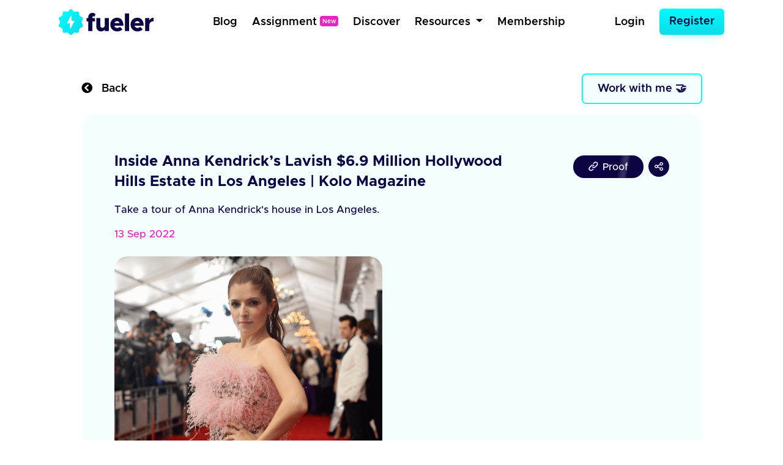

--- FILE ---
content_type: text/html; charset=UTF-8
request_url: https://fueler.io/kanakmantri/inside-anna-kendricks-lavish-69-million-hollywood-hills-estate-in-los-angeles-kolo-magazine
body_size: 12430
content:
<!DOCTYPE html>
<html lang="en">

<head>
    
          
        <!-- Global site tag (gtag.js) - Google Ana lytics -->
        <script async src="https://www.googletagmanager.com/gtag/js?id=G-FE6LY2XXRG"></script>

        <script>
            window.dataLayer = window.dataLayer || [];
            function gtag(){dataLayer.push(arguments);}
            gtag('js', new Date());

            gtag('config', 'G-FE6LY2XXRG');
        </script>

        <!-- Clarity Tracking Code for https://fueler.io -->
        <script type="text/javascript">
            (function(c,l,a,r,i,t,y){
                c[a]=c[a]||function(){(c[a].q=c[a].q||[]).push(arguments)};
                t=l.createElement(r);t.async=1;t.src="https://www.clarity.ms/tag/"+i;
                y=l.getElementsByTagName(r)[0];y.parentNode.insertBefore(t,y);
            })(window, document, "clarity", "script", "csnu9ky44s");
        </script>

        
        <script>
            !function(){var analytics=window.analytics=window.analytics||[];if(!analytics.initialize)if(analytics.invoked)window.console&&console.error&&console.error("Segment snippet included twice.");else{analytics.invoked=!0;analytics.methods=["trackSubmit","trackClick","trackLink","trackForm","pageview","identify","reset","group","track","ready","alias","debug","page","once","off","on","addSourceMiddleware","addIntegrationMiddleware","setAnonymousId","addDestinationMiddleware"];analytics.factory=function(e){return function(){var t=Array.prototype.slice.call(arguments);t.unshift(e);analytics.push(t);return analytics}};for(var e=0;e<analytics.methods.length;e++){var key=analytics.methods[e];analytics[key]=analytics.factory(key)}analytics.load=function(key,e){var t=document.createElement("script");t.type="text/javascript";t.async=!0;t.src="https://cdn.segment.com/analytics.js/v1/" + key + "/analytics.min.js";var n=document.getElementsByTagName("script")[0];n.parentNode.insertBefore(t,n);analytics._loadOptions=e};analytics._writeKey="1vyZGHFFlB3CtHDNBCOvyOezkDHPhZP9";;analytics.SNIPPET_VERSION="4.15.3";
            analytics.load("1vyZGHFFlB3CtHDNBCOvyOezkDHPhZP9");
            analytics.page();
            }}();
        </script>

        
        <script async defer data-website-id="c11cacff-43b8-4736-937c-1aa8adf6cfda" src="https://umami.fueler.in/umami.js"></script>
        
    
    
	<meta charset="UTF-8" />
	<meta name="viewport" content="width=device-width, initial-scale=1.0" />
	<meta http-equiv="X-UA-Compatible" content="ie=edge" />
    <meta name="csrf-token" content="T6KgoVFtV5JiM6C32ySfmxNKnUjJ06OniKkCGLV2">

	<title>Inside Anna Kendrick’s Lavish $6.9 Million Ho...  - Fueler</title>

	<!-- Favicon -->
	<link rel="apple-touch-icon" sizes="120x120" href="https://fueler.io/images/fueler/main/favicon/apple-touch-icon.png" />
	<link rel="icon" type="image/png" sizes="32x32" href="https://fueler.io/images/fueler/main//favicon/favicon-32x32.png" />
	<link rel="icon" type="image/png" sizes="16x16" href="https://fueler.io/images/fueler/main//favicon/favicon-16x16.png" />
	<link rel="manifest" href="https://fueler.io/images/fueler/main/favicon/site.webmanifest" />
	<link rel="mask-icon" href="https://fueler.io/images/fueler/main/favicon/safari-pinned-tab.svg&quot; color=&quot;#5bbad5" />
	<link rel="shortcut icon" href="https://fueler.io/images/fueler/main/favicon/favicon.ico" />

    <meta name="msapplication-TileColor" content="#0d0543" />
	<meta name="msapplication-config" content="https://fueler.io/images/fueler/main/favicon/browserconfig.xml" />
	<meta name="theme-color" content="#ffffff" />

    
    <meta name="title" content="Inside Anna Kendrick’s Lavish $6.9 Million Ho... - Fueler">
    <meta name="meta-title" content="Inside Anna Kendrick’s Lavish $6.9 Million Ho... - Fueler">
    <meta name="description" content="Checkout this amazing project I have shared on Fueler, a portfolio-based platform for multiskilled makers, builders and creators. Create your profile today." lang="en">
    <meta name="keywords" content="Kanak Mantri Multi-skilled, Makers, Builders, Creators, Fueler, Fueler.io">
    <meta name="robots" content="index, follow">

    <meta name="copyright" content="Fueler">
    <meta name="language" content="English">

    
    <meta name="twitter:card" content="summary_large_image" />
    <meta name="twitter:site" content="@fuelerHQ" />
    <meta name="twitter:creator" content="@fuelerHQ" />
    <meta name="twitter:title" content="Inside Anna Kendrick’s Lavish $6.9 Million Ho... - Fueler">
    <meta name="twitter:description" content="Checkout this amazing project I have shared on Fueler, a portfolio-based platform for multiskilled makers, builders and creators. Create your profile today.">
    <meta name="twitter:image" content="https://fueler.io/storage/users/timeline_image/1670314094-Anna-Kendrick.png">
    <meta name="twitter:url" content="https://fueler.io/kanakmantri/inside-anna-kendricks-lavish-69-million-hollywood-hills-estate-in-los-angeles-kolo-magazine">

    
    <meta property="og:type" content="website">
    <meta property="og:title" content="Inside Anna Kendrick’s Lavish $6.9 Million Ho... - Fueler">
    <meta property="og:description" content="Checkout this amazing project I have shared on Fueler, a portfolio-based platform for multiskilled makers, builders and creators. Create your profile today.">
    <meta property="og:image" content="https://fueler.io/storage/users/timeline_image/1670314094-Anna-Kendrick.png">
    <meta property="og:url" content="https://fueler.io/kanakmantri/inside-anna-kendricks-lavish-69-million-hollywood-hills-estate-in-los-angeles-kolo-magazine">
    <meta property="og:site_name" content="Fueler"/>

    <link rel="canonical" href="https://fueler.io/kanakmantri/inside-anna-kendricks-lavish-69-million-hollywood-hills-estate-in-los-angeles-kolo-magazine" />

	<!-- Linking Bootstrap -->
	

	<!-- font awesome link -->
	<link rel="stylesheet" href="https://cdnjs.cloudflare.com/ajax/libs/font-awesome/5.15.1/css/all.min.css" />

    <!-- Linking Custom css -->
    <link rel="stylesheet" href="https://fueler.io/css/fueler/main.css" />
    <link href="https://fueler.io/css/candidate_style.min.css" rel="stylesheet">


	<!-- Linking owl css -->
    <link rel="stylesheet" href="https://fueler.io/owl-css/owl.carousel.min.css">
    <link rel="stylesheet" href="https://fueler.io/owl-css/owl.theme.default.min.css">

	<script src="https://code.jquery.com/jquery-3.4.1.min.js"></script>

    <style>
        .grecaptcha-badge { 
            visibility: hidden;
        }
        .bootstrap-tagsinput {
            margin: 0;
            font-size: 1rem;
            line-height: 1.25;
            display: block;
            width: 100% !important;
        }
        .bootstrap-tagsinput input{
            padding: 8px;
            border-radius: 6px;
            width: 100% !important;  
            display: block;      
            color: #0d0543 !important;
            font-weight: 500      
        }
        .bootstrap-tagsinput .has-focus {
            background-color: #fff;
            border-color: #5cb3fd;
        }
	
        .bootstrap-tagsinput .label-info {
            display: inline-block;
            background-color: #0d0543;
            color: #fff;
            /* padding: 0 .4em .15em; */
            border-radius: 6px;
            margin-bottom: 0.4em;
            font-weight: 500;
            font-size: 14px;
            padding: 5px 8px;
        }

        .bootstrap-tagsinput .tag [data-role="remove"]:after {
            content: '  \00d7';
            cursor: pointer;
        }

        small span{
            padding: 5px 8px;
            border: 1px solid #CDCDCD;
            border-radius: 6px;
            color: #000

        }

    </style>

        <link rel="stylesheet" href="https://fueler.io/css/fueler/discover.css">
    <style>
         .user-timeline-descriptions img{
            max-width: 100% !important;
        }
        i{
            font-weight: 600;
        }

        .view-link a{
            /* font-size:  */
            padding: 10.5px 25px !important;
            position: relative;
        }
        .view-link img{
            width: 16px !important;
            margin-right: 2px
        }
        .view-link a span{
            position: relative;
            top: 1.3px;
            font-size: 16px;
        }

        .link-button-div a{
            height: 34px;
            width: 34px;
        }
        .link-button-div a img{
            width: 14px;
            
        }

        .view-link a i{
            /*   positioning */
            position: absolute;
            opacity: 0;
            top: 0;
            left: 0;

            /*   gradient   */
            background: -moz-linear-gradient(left, rgba(255, 255, 255, 0) 0%, rgba(255, 255, 255, 0.03) 1%, rgba(255, 255, 255, 0.6) 30%, rgba(255, 255, 255, 0.85) 50%, rgba(255, 255, 255, 0.85) 70%, rgba(255, 255, 255, 0.85) 71%, rgba(255, 255, 255, 0) 100%);
            /* FF3.6+ */
            background: -webkit-gradient(linear, left top, right top, color-stop(0%, rgba(255, 255, 255, 0)), color-stop(1%, rgba(255, 255, 255, 0.03)), color-stop(30%, rgba(255, 255, 255, 0.85)), color-stop(50%, rgba(255, 255, 255, 0.85)), color-stop(70%, rgba(255, 255, 255, 0.85)), color-stop(71%, rgba(255, 255, 255, 0.85)), color-stop(100%, rgba(255, 255, 255, 0)));
            /* Chrome,Safari4+ */
            background: -webkit-linear-gradient(left, rgba(255, 255, 255, 0) 0%, rgba(255, 255, 255, 0.03) 1%, rgba(255, 255, 255, 0.6) 30%, rgba(255, 255, 255, 0.85) 50%, rgba(255, 255, 255, 0.85) 70%, rgba(255, 255, 255, 0.85) 71%, rgba(255, 255, 255, 0) 100%);
            /* Chrome10+,Safari5.1+ */
            background: -o-linear-gradient(left, rgba(255, 255, 255, 0) 0%, rgba(255, 255, 255, 0.03) 1%, rgba(255, 255, 255, 0.6) 30%, rgba(255, 255, 255, 0.85) 50%, rgba(255, 255, 255, 0.85) 70%, rgba(255, 255, 255, 0.85) 71%, rgba(255, 255, 255, 0) 100%);
            /* Opera 11.10+ */
            background: -ms-linear-gradient(left, rgba(255, 255, 255, 0) 0%, rgba(255, 255, 255, 0.03) 1%, rgba(255, 255, 255, 0.6) 30%, rgba(255, 255, 255, 0.85) 50%, rgba(255, 255, 255, 0.85) 70%, rgba(255, 255, 255, 0.85) 71%, rgba(255, 255, 255, 0) 100%);
            /* IE10+ */
            background: linear-gradient(to right, rgba(255, 255, 255, 0) 0%, rgba(255, 255, 255, 0.03) 1%, rgba(255, 255, 255, 0.6) 30%, rgba(255, 255, 255, 0.85) 50%, rgba(255, 255, 255, 0.85) 70%, rgba(255, 255, 255, 0.85) 71%, rgba(255, 255, 255, 0) 100%);
            /* W3C */
            filter: progid:DXImageTransform.Microsoft.gradient(startColorstr='#00ffffff', endColorstr='#00ffffff', GradientType=1);
            /* IE6-9 */

            /*  forming the shine element
                play around with the width, skew and gradient to get different effects
            */
            width: 15%;
            height: 100%;
            transform: skew(-10deg, 0deg);
            -webkit-transform: skew(-10deg, 0deg);
            -moz-transform: skew(-10deg, 0deg);
            -ms-transform: skew(-10deg, 0deg);
            -o-transform: skew(-10deg, 0deg);

            /*  animating it  */
            animation: move 2s;
            animation-iteration-count: infinite;
            animation-delay: 1s;
            -webkit-animation: move 2s;
            -webkit-animation-iteration-count: infinite;
            -webkit-animation-delay: 1s;
            -moz-transform: skew(-10deg, 0deg);
            -moz-animation: move 2s;
            -moz-animation-iteration-count: infinite;
            -moz-animation-delay: 1s;
            -ms-transform: skew(-10deg, 0deg);
            -ms-animation: move 2s;
            -ms-animation-iteration-count: infinite;
            -ms-animation-delay: 1s;
            -o-transform: skew(-10deg, 0deg);
            -o-animation: move 2s;
            -o-animation-iteration-count: infinite;
            -o-animation-delay: 1s;
        }

        /*  */
        @keyframes  move {
            0% {
                left: 0;
                opacity: 0;
            }

            5% {
                opacity: 0.0
            }

            48% {
                opacity: 0.2
            }

            80% {
                opacity: 0.0
            }

            100% {
                left: 82%
            }
        }

        @-webkit-keyframes move {
            0% {
                left: 0;
                opacity: 0;
            }

            5% {
                opacity: 0.0
            }

            48% {
                opacity: 0.2
            }

            80% {
                opacity: 0.0
            }

            100% {
                left: 82%
            }
        }

        @-moz-keyframes move {
            0% {
                left: 0;
                opacity: 0;
            }

            5% {
                opacity: 0.0
            }

            48% {
                opacity: 0.2
            }

            80% {
                opacity: 0.0
            }

            100% {
                left: 88%
            }
        }

        @-ms-keyframes move {
            0% {
                left: 0;
                opacity: 0;
            }

            5% {
                opacity: 0.0
            }

            48% {
                opacity: 0.2
            }

            80% {
                opacity: 0.0
            }

            100% {
                left: 82%
            }
        }

        @-o-keyframes move {
            0% {
                left: 0;
                opacity: 0;
            }

            5% {
                opacity: 0.0
            }

            48% {
                opacity: 0.2
            }

            80% {
                opacity: 0.0
            }

            100% {
                left: 82%
            }
        }
    </style>




    

    <script src="https://www.google.com/recaptcha/api.js?hl=&render=6Lfwj6EdAAAAAPMC5VyVIOx22x9TddSg7RoFAIxI"></script>
</head>

<body>
    


<body class="show_1">
    
    
    
    
    <nav class="navbar navbar-expand-md navbar-light bg-white">
    <div class="container-fluid fixed-position">
        <a class="navbar-brand" href="https://fueler.io">
                
                <img src="https://fueler.io/images/fueler/main/fueler_logo.svg" alt="Fueler Beta logo" style="max-width:155px;">
                    </a>
                    
            <button class="navbar-toggler border-0" type="button" data-toggle="collapse" data-target="#navbarSupportedContent" aria-controls="navbarSupportedContent" aria-expanded="false" aria-label="Toggle navigation">
                <img src="https://fueler.io/images/menu.png" alt="">
            </button>
        
        <div class="collapse navbar-collapse" id="navbarSupportedContent">

            <!-- Right Side Of Navbar -->
            
            <ul class="navbar-nav bg-screen-menu justify-content-center m-auto">
                
                <li class="nav-item ">
                    <a class="nav-link ml-2"  href="/blog">Blog</a>
                </li>

                <li class="nav-item ">
                    <a class="nav-link ml-2"  href="/assignment" >Assignment<span style="font-size: 10px;margin-left:5px; position:relative; top:-3px" class="badge badge-secondary">New</span></a>
                </li>

                <li class="nav-item ">
                    <a class="nav-link ml-2 "  href="/discover">Discover</a>
                </li>
                
                
                
                <li class="nav-item dropdown dropdown-navbar">
                    <a class="nav-link dropdown-toggle ml-2" href="#" id="navbarDropdown" role="button" data-toggle="dropdown" aria-haspopup="true" aria-expanded="false">
                        Resources
                    </a>
                    <div class="dropdown-navbar-menu dropdown-menu" aria-labelledby="navbarDropdown">
                        <div class="row">
                            <div class="col-md-8">
                                <div class="d-flex">
                                    <div class="nav-content-left">
                                        <div class="nav-content-left-image">
                                            <h4>Blogs</h4>
                                            <img src="https://fueler.io/images/fueler/main/navbar/blog-thumb.png" class="mw-100" alt="">
                                        </div>
                                        <div class="nav-content-left-links">
                                            <a href="https://fueler.io/blog/fueler-proof-of-work-guide-with-examples" target="_blank">Proof of Work Guide </a>
                                            <a href="https://fueler.io/blog/how-to-use-fueler-as-a-freelancer" target="_blank">How to Use Fueler as a Freelancer?</a>
                                            <a href="https://fueler.io/blog/7-reason-why-fueler-is-the-tool-you-have-been-looking-for" target="_blank">7 reasons why Fueler is the portfolio tool you need</a>
                                        </div>
                                    </div>

                                    <div class="nav-content-left">
                                        <div class="nav-content-left-image">
                                            <h4>Free Assets</h4>
                                            <img src="https://fueler.io/images/fueler/main/navbar/free-assets__thumb.png" class="mw-100" alt="">
                                        </div>
                                        <div class="nav-content-left-links">
                                            <a href="https://fueler.io/creatons" target="_blank">Free 3D Icons</a>
                                            
                                            <a href="https://fueler.io/valueread" target="_blank">101 JavaScript Proof of Work Ideas </a>
                                        </div>
                                    </div>

                                    <div class="nav-content-left">
                                        <div class="nav-content-left-image">
                                            <h4>Playbooks</h4>
                                            <img src="https://fueler.io/images/fueler/main/navbar/playbooks-thumb.png" class="mw-100" alt="">
                                        </div>
                                        <div class="nav-content-left-links">
                                            <a href="https://fueler.io/valueread" target="_blank">Writing Playbook</a>
                                            <a href="https://fueler.io/valueread" target="_blank">UI/UX Design Playbook</a>
                                            <a href="https://fueler.io/valueread" target="_blank">Front-End Dev Playbook</a>
                                            <a href="https://fueler.io/valueread" target="_blank">Google Search Tips & Tricks</a>
                                        </div>
                                    </div>
                                    
                                </div>
                            </div>
                            <div class="col-md-4">
                                <div class="nav-content-right row">
                                    <div class="col-md-6">
                                        <div class="nav-content-right-image">
                                            <h4>Valueread</h4>
                                            <a href="https://fueler.io/valueread">
                                                <img src="https://fueler.io/images/fueler/main/navbar/valueread-thumb.png" class="mw-100" alt="">
                                            </a>
                                        </div>
                                    </div>
                                    <div class="col-md-6">
                                        <div class="nav-content-right-image">
                                            <h4>Cold Email</h4>
                                            <a href="https://coldemail.substack.com/" target="_blank">
                                                <img src="https://fueler.io/images/fueler/main/navbar/cold-email-leverage.png" style="border-radius: 20px" class="mw-100" alt="">
                                            </a>
                                        </div>
                                    </div>
                                    
                                    <div class="col-md-6">
                                        <div class="nav-content-right-image">
                                            <h4>PoW Ideas</h4>
                                            <a href="https://fueler.io/proof-of-work-ideas" target="_blank">
                                                <img src="https://fueler.io/images/fueler/main/navbar/POW-ideas__thumb.png" class="mw-100" alt="">
                                            </a>
                                        </div>
                                    </div>
                                </div>
                            </div>
                        </div>
                    </div>
                </li>

                <li class="nav-item ">
                    <a class="nav-link ml-2 "  href="/fueler-membership">Membership</a>
                </li>

            </ul>

            <ul class="navbar-nav bg-screen-menu m-0" style="align-items:center">
            

                <!-- Authentication Links -->
                                    <li class="nav-item ">
                        <a class="nav-link  mr-3" href="https://fueler.io/login">Login</a>
                    </li>
                    <li class="nav-item">
                        <a class="btn  btn-primary btn-lg" style="border-radius:6px" href="https://fueler.io/register">Register</a>
                    </li>
                            </ul>

            
            <ul class="navbar-nav ml-auto small-screen-menu" style="align-items:baseline">

                

                    <li class="nav-item ">
                        <a class="nav-link  mr-2"  href="/discover">Discover</a>
                    </li>
                    <li class="nav-item ">
                        <a class="nav-link  mr-2"  href="/valueread">Valueread</a>
                    </li>
                    <li class="nav-item  ">
                        <a class="nav-link  mr-2" href="/assignment" >Assignment <span style="font-size: 10px;margin-left:5px; position:relative; top:-3px" class="badge badge-secondary">New</span></a>
                    </li>
                    
                    <li class="nav-item ">
                        <a class="nav-link  mr-2"  href="/fueler-membership">Membership</a>
                    </li>
                    <li class="nav-item">
                        <a class="nav-link  mr-3" href="https://fueler.io/login">Login</a>
                    </li>
                    <li class="nav-item mt-2">
                        <a class="btn  button button--main" style="border-radius: 6px" href="https://fueler.io/register">Register</a>
                    </li>

                            </ul>

            
        </div>

            </div>
</nav>

    
    
    
    <div class="container overflow-hidden">
        <div class="row justify-content-center timeline-details-container">

            <div class="mt-5 col-xl-11 col-md-9 mb-3">
                <div class="mb-3">
                    <div class="d-flex justify-content-between align-items-center">
                        <div>
                            <a href="#" id="myAnchor" onclick="goBack()" style="color: #000; font-weight: 600;text-decoration:none;font-size:18px"><i class="fas fa-chevron-circle-left"></i> &nbsp; Back</a>
                        </div>
                        
                        <div>
                            

                                                            <button class="button button-primary-lite py-2" data-toggle="modal" data-target="#workWithMeModal">Work with me 🤝</button>
                                                        
                            
                        </div>
                    </div>
                </div> 
                <div class="card project-card" style="background: #f2fffe !important">
                    <div class="card-body">                        
                        <div class="timeline_header row justify-content-between mb-3 flex-wrap" >
                            
                            <div class="col-md-9 col-sm-12">
                                
                                <div class="timeline-header-block">
                                    <h4 class="timeline-title">Inside Anna Kendrick’s Lavish $6.9 Million Hollywood Hills Estate in Los Angeles | Kolo Magazine</h4>
                                </div>
                            </div>

                            <div class="col-md-3 col-sm-12 text-right my-2">
                                
                                <div class="timeline-header-block  d-flex flex-row justify-content-start align-items-center  justify-content-lg-end flex-nowrap pt-2 pb-2" >
                                                                            <div class="view-link  mr-1">
                                            <a class="d-flex align-items-center" href="https://koloapp.in/magazine/inside-anna-kendrick-hollywood-hills-home" rel="noopener nofollow" target="_blank">
                                                
                                                
                                                                                                    
                                                    <img class="mw-100" src="https://fueler.io/images/fueler/main/icon/fueler_icon-clip.svg" alt=""><span>&nbsp;Proof</span>
                                                        
                                                                                                <i></i>
                                            </a>
    
                                        </div>
                                                                        <div class="link-button-div  ml-1">
                                        <a href="#" class="rounded-circle btn-sm d-flex align-items-center" data-toggle="modal" data-target="#exampleModalCenter">
                                            
                                            <img class="mw-100" src="https://fueler.io/images/fueler/main/icon/fueler_share_icon.svg" alt="">
                                        </a>
                                    </div>
                                </div>
                            </div>

                        </div>

                        
                        <div class="user-timeline-descriptions">
                            <p class="mb-2"><p>Take a tour of Anna Kendrick's house in Los Angeles.</p></p>
                        </div>
                        


                        
                        <div class="user-timeline-duration">
                            <div class="d-flex flex-row justify-content-between align-items-center">
                                <div>
                                    <p class="mb-0"> <span class="display-block-sm">13 Sep 2022</span></p>
                                </div>
                            </div>
                        </div>
                        
                      
                        

                        


                        <div class="timeline_block_image align-self-center mt-4 mb-2">
                            <div class="row">
                                <div class="col-xl-6 col-md-12 col-sm-12">
                                                                            <div class="white_bg_layer">
                                            <a href="https://koloapp.in/magazine/inside-anna-kendrick-hollywood-hills-home" target="_blank">
                                                <img class="mw-100" src="https://fueler.io/storage/users/timeline_image/1670314094-Anna-Kendrick.png" alt="">
                                            </a>
                                        </div>
                                                                    </div> 
                            </div>
                        </div>

                                                                            

                        
                        <div class="d-flex justify-content-between align-items-center mt-3 pt-3">
                            
                            <div class="kudos-item">
                                <ul class="list-inline timeline-details-author mb-0">
                                    <a class="d-flex justify-content-start flex-flow align-items-center" href="https://fueler.io/kanakmantri" target="_blank">
                                        <li class="list-inline-item mr-1">
                                            <div class="timeline-details-author-image">
                                                <img class="mw-100" src="https://fueler.io/storage/users/avatar/kanakmantri_avatar_1740740242.png" alt="">
                                            </div>
                                        </li>
                                        <li class="list-inline-item pl-2" style="font-weight: 500">Kanak Mantri</li>
                                    </a>
                                </ul>
                            </div>

                            
                            <div class="kudos-item">
                                <div id="kudos-container">
                                    
                                    <span id="kudosGiven" style="position: absolute;right:50px"></span>
                                    <div id="item" class="mr-1">
                                                                                    <a href="#" data-toggle="modal" data-target="#kudosModal"><img class="fire-image" src="https://fueler.io/images/fueler/main/icon/fire.png" alt=""> </a>
                                        
                                                                            </div>
                                    <span id="previousKudos" data-count="0" data-id="8649">0 sec</span>
                                </div>
                            </div>
                        </div>



                     

                    </div>
                </div>
            </div>

            
                
            </div>

        </div>
    </div>

    
    
    
            
        <div class="container">
        <div class="row justify-content-center">
            <div class="mt-4 col-xl-12 col-md-9">
                <div class="mb-4 mt-4">
                    <div class="other-works-heading">
                        <h4>Other work by Kanak Mantri</h4>
                    </div>                    
                </div>

                <div class="row justify-content-center">
                        
                                                                    
                        
                                                    <div class="col-lg-4 col-md-6 col-sm-12">
                                <div class="card project-card border-0 timeline_background_1">
                                    <div class="card-body">
                                        <a href="https://fueler.io/kanakmantri/4-sustainable-furniture-designs-to-make-your-home-eco-friendly-kolo-magazine" >
                                            <div class="timeline-category-image-container">
                                                <img class="shadow-sm mw-100 rounded-circle" loading="lazy" src="https://fueler.io/storage/timeline-categories/June2021/WQ8CQkbfyCKBocmJXhDw.png" width="60" alt="">
                                            </div>

                                            
                                            
                                                
                                                <div class="align-self-center p-2"  loading="lazy">
                                                    <div class="mw-100" style="background: #fff;border-radius:14px">
                                                        <figure class="mb-0" 
                                                            style="
                                                            padding-top: 62.5%;  /* 450px/800px = 0.5625 */
                                                            background-image: url(https://fueler.io/storage/users/timeline_image/1670306934-4-Sustainable-Furniture-Designs-To-Make-Your-Home-Eco-Friendly.png);
                                                            background-size: cover;
                                                            -moz-background-size: cover;  /* Firefox 3.6 */
                                                            background-position: center;  /* Internet Explorer 7/8 */
                                                            border-radius: 14px;
                                                            ">
                                                        </figure>
                                                    </div>
                                                </div>
                                                                                        
                                            
                                            <div class="project-details-section">
                                                <div class="p-2 mt-1">
                                                    <h4 class="mb-0">
                                                        4 Sustainable Furniture D...
                                                        
                                                </div>
                                                <div class="d-flex justify-content-between align-items-center">
                                                    <div class="p-2 " style="margin-top: -4px">
                                                        <ul class="list-inline mb-0 user-details">
                                                            <li class="list-inline-item mr-1">
                                                                <img class="rounded-circle" src="https://fueler.io/storage/users/avatar/kanakmantri_avatar_1740740242.png" alt="">
                                                            </li>
                                                            <li class="list-inline-item">
                                                                
                                                                
                                                                
                                                                    Kanak
                                                                                                                            </li>
                                                        </ul>
                                                    </div>

                                                    <div class="p-2">
                                                        <div class="discover-box_btm-kudos">
                                                            <span><img src="https://fueler.io/images/fueler/main/icon/fire.png" class="mw-100" alt="Kudos icon"></span><span>0s</span>
                                                        </div>
                                                    </div>
                                                </div>
                                            </div>
                                        </a>
                                    </div>
                                </div> 
                            
                                
                            </div> 
                                                
                        
                                                                    
                        
                                                    <div class="col-lg-4 col-md-6 col-sm-12">
                                <div class="card project-card border-0 timeline_background_2">
                                    <div class="card-body">
                                        <a href="https://fueler.io/kanakmantri/4-simple-ways-to-decorate-a-sunroom-in-scandi-style-kolo-magazine" >
                                            <div class="timeline-category-image-container">
                                                <img class="shadow-sm mw-100 rounded-circle" loading="lazy" src="https://fueler.io/storage/timeline-categories/June2021/WQ8CQkbfyCKBocmJXhDw.png" width="60" alt="">
                                            </div>

                                            
                                            
                                                
                                                <div class="align-self-center p-2"  loading="lazy">
                                                    <div class="mw-100" style="background: #fff;border-radius:14px">
                                                        <figure class="mb-0" 
                                                            style="
                                                            padding-top: 62.5%;  /* 450px/800px = 0.5625 */
                                                            background-image: url(https://fueler.io/storage/users/timeline_image/1670305574-4-Simple-Ways-to-Decorate-a-Sunroom-in-Scandi-Style.png);
                                                            background-size: cover;
                                                            -moz-background-size: cover;  /* Firefox 3.6 */
                                                            background-position: center;  /* Internet Explorer 7/8 */
                                                            border-radius: 14px;
                                                            ">
                                                        </figure>
                                                    </div>
                                                </div>
                                                                                        
                                            
                                            <div class="project-details-section">
                                                <div class="p-2 mt-1">
                                                    <h4 class="mb-0">
                                                        4 Simple Ways to Decorate...
                                                        
                                                </div>
                                                <div class="d-flex justify-content-between align-items-center">
                                                    <div class="p-2 " style="margin-top: -4px">
                                                        <ul class="list-inline mb-0 user-details">
                                                            <li class="list-inline-item mr-1">
                                                                <img class="rounded-circle" src="https://fueler.io/storage/users/avatar/kanakmantri_avatar_1740740242.png" alt="">
                                                            </li>
                                                            <li class="list-inline-item">
                                                                
                                                                
                                                                
                                                                    Kanak
                                                                                                                            </li>
                                                        </ul>
                                                    </div>

                                                    <div class="p-2">
                                                        <div class="discover-box_btm-kudos">
                                                            <span><img src="https://fueler.io/images/fueler/main/icon/fire.png" class="mw-100" alt="Kudos icon"></span><span>8s</span>
                                                        </div>
                                                    </div>
                                                </div>
                                            </div>
                                        </a>
                                    </div>
                                </div> 
                            
                                
                            </div> 
                                                
                        
                                                                    
                        
                                                    <div class="col-lg-4 col-md-6 col-sm-12">
                                <div class="card project-card border-0 timeline_background_3">
                                    <div class="card-body">
                                        <a href="https://fueler.io/kanakmantri/peek-into-ram-charans-rs-30-crores-hyderabad-house-kolo-magazine" >
                                            <div class="timeline-category-image-container">
                                                <img class="shadow-sm mw-100 rounded-circle" loading="lazy" src="https://fueler.io/storage/timeline-categories/June2021/WQ8CQkbfyCKBocmJXhDw.png" width="60" alt="">
                                            </div>

                                            
                                            
                                                
                                                <div class="align-self-center p-2"  loading="lazy">
                                                    <div class="mw-100" style="background: #fff;border-radius:14px">
                                                        <figure class="mb-0" 
                                                            style="
                                                            padding-top: 62.5%;  /* 450px/800px = 0.5625 */
                                                            background-image: url(https://fueler.io/storage/users/timeline_image/1670308099-Ram-Charan.jpeg);
                                                            background-size: cover;
                                                            -moz-background-size: cover;  /* Firefox 3.6 */
                                                            background-position: center;  /* Internet Explorer 7/8 */
                                                            border-radius: 14px;
                                                            ">
                                                        </figure>
                                                    </div>
                                                </div>
                                                                                        
                                            
                                            <div class="project-details-section">
                                                <div class="p-2 mt-1">
                                                    <h4 class="mb-0">
                                                        Peek Into Ram Charan’s Rs...
                                                        
                                                </div>
                                                <div class="d-flex justify-content-between align-items-center">
                                                    <div class="p-2 " style="margin-top: -4px">
                                                        <ul class="list-inline mb-0 user-details">
                                                            <li class="list-inline-item mr-1">
                                                                <img class="rounded-circle" src="https://fueler.io/storage/users/avatar/kanakmantri_avatar_1740740242.png" alt="">
                                                            </li>
                                                            <li class="list-inline-item">
                                                                
                                                                
                                                                
                                                                    Kanak
                                                                                                                            </li>
                                                        </ul>
                                                    </div>

                                                    <div class="p-2">
                                                        <div class="discover-box_btm-kudos">
                                                            <span><img src="https://fueler.io/images/fueler/main/icon/fire.png" class="mw-100" alt="Kudos icon"></span><span>0s</span>
                                                        </div>
                                                    </div>
                                                </div>
                                            </div>
                                        </a>
                                    </div>
                                </div> 
                            
                                
                            </div> 
                                                
                        
                                    </div>
                
            </div>
        </div>
    </div>


    
    <!--Success Modal -->
<div class="fueler-user-modal">
    <div class="modal fade pr-0" id="workWithMeModal" tabindex="-1" role="dialog">

                
            <div class="modal-dialog modal-dialog-centered">
                <div class="modal-content" style="background: #fff">
                    <div class="modal-body p-4" >

                        <div class="float-right">
                            <button type="button" class="close" data-dismiss="modal" aria-label="Close" style="font-size: 2rem">
                                <span aria-hidden="true">&times;</span>
                            </button>
                        </div>
                        
                        

                        <div class="signup-wall-thunder">
                            <img src="https://fueler.io/images/fueler/main/thunder-modal.png" width="56" alt="">
                        </div>

                        <div class="pb-3 pr-3 pl-3 pt-1 text-center">
                            <div class="signup-wall-heading">
                                <h2>Login to work with </h2>
                                <h1 class="fw-700 text-dark-blue"><span>Kanak Mantri</span></h1 >
                            </div>

                            

                            <div class="signup-wall-google mt-4 pb-2 pt-2">
                                <div class="google" style="width: 100%">
                                    <a
                                    href="https://fueler.io/social-auth/google"
                                        type="button"
                                        name=""
                                        id=""
                                        class="login-form__social-google"
                                        btn-lg
                                        btn-block
                                    >
                                        <span
                                            ><img src="https://fueler.io/images/fueler/login-signup/google-logo.png" alt="Google Logo"
                                        /></span> &nbsp;
                                        Login with Google
                                    </a>
                                </div>
                            </div>
                            


                            <div class="mt-4 pt-2 signup-wall-bottom">

                                <p class="mb-0">Already have an account <a href="/login"> Login Now</a></p>

                            </div>
                                

                        </div>

                    </div>
                </div>
            </div>

                
    </div>

</div>

<div class="modal" id="success_message_modal" tabindex="-1" role="dialog">
        <div class="modal-dialog" role="document">
            <div class="modal-content bg-white">
            <div class="modal-body p-4">
                <div class="float-right">
                    <button type="button" class="close" data-dismiss="modal" aria-label="Close">
                        <span aria-hidden="true" style="font-size: 2rem">&times;</span>
                    </button>
                </div>
                <div class="success-main-modal text-center">

                    <div class="fueler-success-image m-3">
                        <img src="https://res.cloudinary.com/kiwismedia/image/upload/v1639899270/fueler-emoji/y2yrznruys63ev5jegov.png" alt="" width="95px"> 
                    </div>
                    
                    <h1 class="mb-3 pt-3 text-dark-blue" style="font-size: 2rem;line-height:1.4;font-weight:600"  id="success_meesage">Email Sent Successfully
                    </h1>
                    
                    
                </div>
            </div>
            </div>
        </div>
    </div>

    <script>
         function mergeFieldsOnSubmit() {
            // Get values from the two input fields
            var input1Value = document.getElementById('country_code').value;
            var input2Value = document.getElementById('phone_number').value;

            // Concatenate the values and set them in a new field
            var mergedValue = input1Value + input2Value;
            document.getElementById('phone_number_with_country_code').value = mergedValue;

            // Optionally, you can clear the original input fields
            // document.getElementById('input1').value = '';
            // document.getElementById('input2').value = '';
            
            // Returning true to allow form submission
            return true;
        }


        // JSON data
        const countries = [
            {
                "name": "India",
                "dial_code": "+91"
            },
        ];

        // Get the select element
        const selectElement = document.getElementById("country_code");

        // Populate the select element with options
        countries.forEach(country => {
            const option = document.createElement("option");
            option.value = country.dial_code;
            // option.text = `${country.dial_code} (${country.name})`;
            option.text = `${country.dial_code} (${country.name})`;

            // Add selected attribute for India
            if (country.name === "India") {
                option.selected = true;
            }

            selectElement.appendChild(option);
        });
    </script>
<script defer src="https://static.cloudflareinsights.com/beacon.min.js/vcd15cbe7772f49c399c6a5babf22c1241717689176015" integrity="sha512-ZpsOmlRQV6y907TI0dKBHq9Md29nnaEIPlkf84rnaERnq6zvWvPUqr2ft8M1aS28oN72PdrCzSjY4U6VaAw1EQ==" data-cf-beacon='{"version":"2024.11.0","token":"9ed7824e11814fce811df6c22b41b97d","r":1,"server_timing":{"name":{"cfCacheStatus":true,"cfEdge":true,"cfExtPri":true,"cfL4":true,"cfOrigin":true,"cfSpeedBrain":true},"location_startswith":null}}' crossorigin="anonymous"></script>
</body>

<div class="main-modal">
    <div class="share-modal ">
        <div class="modal fade" id="exampleModalCenter" tabindex="-1" role="dialog" aria-labelledby="exampleModalCenterTitle" aria-hidden="true">
            <div class="modal-dialog modal-dialog-centered" role="document">
                <div class="modal-content" style="background: #fff">
                    
                    <div class="modal-body">

                        <div class="share-modal-title mt-3 mb-4">
                            <div class="d-flex flex-row justify-content-between align-items-center flex-nowrap">
                                <h3 class="mb-0">Share your work

                                </h3>
                                <button type="button" class="close" data-dismiss="modal" aria-label="Close" style="font-size: 28px; font-weight:500">
                                    <span aria-hidden="true">&times;</span>
                                </button>
                            </div>
                        </div>

                        <div class="share-content-url mb-4 d-flex">
                            <input id="TimelineContentUrl" class="form-control form-control-lg" type="text" readonly value="https://fueler.io/kanakmantri/inside-anna-kendricks-lavish-69-million-hollywood-hills-estate-in-los-angeles-kolo-magazine " name="" id="">
                            <button class="btn btn-primary" onclick="copyTimelineContentUrl()">Copy Link</button>
                        </div>
                        
                        <div class="share-modal-title mt-4 pt-2 mb-4">
                            <div class="">
                                <h4 class="timeline-title">Direct Share</h4>
                            </div>
                        </div>
                        <div class="direct-share-social mb-4">

                            <a class="twitter-share-button direct-share-social--link share-twitter" target="_blank" href="https://twitter.com/intent/tweet?text=Inside Anna Kendrick’s Lavish $6.9 Million Hollywood Hills Estate in Los Angeles | Kolo Magazine - Fueler.io https://fueler.io/kanakmantri/inside-anna-kendricks-lavish-69-million-hollywood-hills-estate-in-los-angeles-kolo-magazine" data-size="large"><i class="fab fa-twitter"></i></a>

                            
                            <a href="https://www.facebook.com/sharer.php?u=https://fueler.io/kanakmantri/inside-anna-kendricks-lavish-69-million-hollywood-hills-estate-in-los-angeles-kolo-magazine" target="_blank" class="direct-share-social--link share-facebook"><i class="fab fa-facebook-f"></i></a>
                            <a target="_blank" href="https://www.linkedin.com/sharing/share-offsite/?url=https://fueler.io/kanakmantri/inside-anna-kendricks-lavish-69-million-hollywood-hills-estate-in-los-angeles-kolo-magazine" class="direct-share-social--link share-linkedin"><i class="fab fa-linkedin-in"></i></a>
                            <a href="whatsapp://send?text=Inside Anna Kendrick’s Lavish $6.9 Million Hollywood Hills Estate in Los Angeles | Kolo Magazine-Fueler.io, https://fueler.io/kanakmantri/inside-anna-kendricks-lavish-69-million-hollywood-hills-estate-in-los-angeles-kolo-magazine" data-action="share/whatsapp/share" class="direct-share-social--link share-whatsapp"><i class="fab fa-whatsapp"></i></a>
                        </div>
                    
                    </div>
                </div>
            </div>
        </div>
    </div>
</div><br>
<div class="mt-4 mb-4 ">
     <section class="mt-5 mb-5">
        <!-- ============================================ -->
	<!-- Invite CTA part -->
	<!-- ============================================ -->

	<style>
		.blink {
			animation: blink 0.5s infinite;
		}
		@keyframes  blink{
			to { opacity: .0; }
		}
	</style>

	<section class="fueler-main-cta mb-5">

		<div class="container">
			<div class="fueler-main-cta-box ">
				<div class="row align-items-center ">
					<div class="col-lg-3 col-md-12 col-sm-12 fueler-main-cta-box-left">

						<img src="https://fueler.io/images/fueler/main/landing-page/cta_right.png" class="mw-100" alt="">

					</div>
					<div class="col-lg-6 col-md-12 col-sm-12 pt-5 pb-5">
						<div class="fueler-main-cta-box-heading text-center">
							<h4 class="mb-3">Creating portfolio made simple for 

								<span id="word">
									
								</span>
								<span class="blink"></span>

							</h4>
														<p class="mb-4">Trusted by 86500+ Generalists. Try it now, free to use</p>
							<a href="/register" class="button button--main">Start making more money</a>
						</div>
					</div>
					<div class="col-lg-3 col-md-12 col-sm-12 bottom-cta">

						<picture>
							<source media="(max-width:992px)" srcset="https://fueler.io/images/fueler/main/landing-page/btm-CTA__mobile.png">
							<img src="https://fueler.io/images/fueler/main/landing-page/cta_left.png" class="mw-100" alt="">
						</picture>
						
					</div>
				</div>
			</div>
		</div>

	</section>

	<script>

		const words = [
			"Designer",
			"Developer", 
			"Product Manager", 
			"Community Manager",
			"Content Writer",
			"Copywriter",
			"Marketer",
			"Growth Hacker",
			"Video Editors",
			
		];

		let text = 0;
		let timer;

		function typingEffect() {
			let word = words[text].split("");
			var loopTyping = function() {
				if (word.length > 0) {
					document.getElementById('word').innerHTML += word.shift();
				} else {
					deletingEffect();
					return false;
				};
				timer = setTimeout(loopTyping, 200);
			};
			loopTyping();
		};

		function deletingEffect() {
			let word = words[text].split("");
			var loopDeleting = function() {
				if (word.length > 0) {
					word.pop();
					document.getElementById('word').innerHTML = word.join("");
				} else {
					if (words.length > (text + 1)) {
						text++;
					} else {
						text = 0;
					};
					typingEffect();
					return false;
				};
				timer = setTimeout(loopDeleting, 200);
			};
			loopDeleting();
		};

		typingEffect();

	</script>    </section>




</div>
<br> <br>
<footer class="kiwismedia-main-footer pb-5">
    <div class="container-fluid">
        <div class="row" >
            <div class="col-xl-3 col-md-12 col-sm-12 col-12 ">
                <div class="footer-logo-width footer-logo">
                     <img class="mw-100" src="https://fueler.io/images/fueler/logo_registered.svg" alt="Fueler logo" />

                    <p class="text-left mt-3">
                        Fueler is the first career portfolio platform that enables you to work with your favourite brands using proof of work instead of CVs and Resume
                    </p>

                </div>
            </div>
            <div class="col-xl-2 col-sm-4 col-6">
                <h6>Company</h6>
                <ul class="list-unstyled">
                    <li>
                        <a href="/">Home</a>
                    </li>
                    <li>
                        <a href="/about">About</a>
                    </li>
                    <li>
                        <a href="/contact" rel="follow" >Contact</a>
                    </li>
                    <li>
                        <a href="/pricing" rel="follow" >Pricing</a>
                    </li>
                    <li>
                        <a href="/blog" rel="follow">Blog</a>
                    </li>
                    
                    

                    <li>
                        <a href="/proof-of-work-ideas" rel="follow" >Proof of work ideas</a>
                    </li>
                    
                    

                    <li>
                        <a href="https://fueler.io/blog/write-for-fueler" target="_blank" rel="follow">Write for us<span class=" badge new-badge">New</span></a>
                    </li>
                </ul>
            </div>
            <div class="col-xl-2 col-sm-4 col-6">
                <h6>Side Hustle</h6>
                <ul class="list-unstyled">

                   
                    
                    
                    <li>
                        <a href="https://fueler.io/valueread/" target="_blank" rel="follow">Valueread<span class=" badge new-badge">New</span></a>
                    </li>
                   
                     <li>
                        <a href="https://fueler.io/swipespace/" target="_blank" rel="follow">SwipeSpace</a>
                    </li>
                    
                     <li>
                        
                    </li>
                    <li>
                        <a href="/creatons" target="_blank" rel="follow">Creatons</a>
                    </li>
                </ul>
                
            </div>
            <div class="col-xl-2 col-sm-4 col-6">
                <h6>Use Case</h6>
                <ul class="list-unstyled">
                    <li>
                        <a href="/use-case/marketer" target="_blank" rel="follow">Marketer</a>
                    </li>
                    <li>
                        <a href="/use-case/writer" target="_blank" rel="follow">Writer</a>
                    </li>
                    <li>
                        <a href="/use-case/designer" target="_blank" rel="follow">Designer</a>
                    </li>
                    <li>
                        <a href="/use-case/developer" target="_blank" rel="follow">Developer</a>
                    </li>                   
                    
                </ul>
            </div>
            
        </div>
    </div>
</footer>



<footer class="kiwismedia-footer pb-0 mb-0">
    <div class="container">
        
        <div class="row justify-content-center">
            <div class="col-md-6 text-center">
                <div class="mt-2">
                    <ul class="list-unstyled list-inline">
                        <li class="list-inline-item">
                            <a href="https://twitter.com/fuelerhq" target="_blank" class="btn-floating btn-tw mx-1">
                                <i class="fab fa-twitter"> </i>
                            </a>
                        </li>
                        <li class="list-inline-item">
                            <a href="https://www.youtube.com/channel/UC1QQYoZpFJPyQHTGtzIQDeQ" target="_blank" class="btn-floating btn-tw mx-1">
                                <i class="fab fa-youtube"> </i>
                            </a>
                        </li>
                        <li class="list-inline-item">
                            <a href="https://www.instagram.com/fuelerhq/" target="_blank" class="btn-floating btn-tw mx-1">
                                <i class="fab fa-instagram"></i>
                            </a>
                        </li>
                        <li class="list-inline-item">
                            <a href="https://fueler.substack.com" target="_blank" class="btn-floating btn-tw mx-1">
                                <img src="https://fueler.io/images/fueler/substack-logo.png" width="12" style="height: 13px" alt="">
                            </a>
                        </li>
                    </ul>
                </div>
            </div>

            <div class="col-md-7 my-2 pt-1">
                <div class="d-flex justify-content-center" style="gap:.75rem">
                    <a href="/privacy" class="fs-7" style="color:#3E3D47;opacity:.75">Privacy</a>
                    <a href="/terms" class="fs-7" style="color:#3E3D47;opacity:.75">Terms & Conditions</a>
                    <a href="/refund-policy" class="fs-7" style="color:#3E3D47;opacity:.75">Refund Policy</a>
                </div>
            </div>

            <div class="col-md-12 footer-divider" style="padding-bottom:10px;">
                <div class="footer-copyright text-center ">
                    <p class="pt-2 mb-0">Copyright © Kiwismedia Technologies Private Limited</p>
                    <p class=" pt-2 text-center">Heartcrafted with <i style="color:red" class="fa">&#xf004;</i> remotely in India</p>       
                </div>
                
            </div>
            
        </div>
    </div>
    
</footer>

<script>

    function removeFooter(){
        $("#freelancer-footer").remove();
    }

</script>




    








    <div class="main-modal">
            
        <div class="modal kudos-modal" tabindex="-1" role="dialog" id="kudosModal" aria-labelledby="kudosModalLabel" aria-hidden="true">
            <div class="modal-dialog modal-dialog-centered" role="document">
                <div class="modal-content ">
                    <div class="glass-body ">
                        


                        
                        <div class="modal-body text-center">

                            <div class="float-right">
                                
                                <button type="button" class="close" data-dismiss="modal" aria-label="Close">
                                    <span aria-hidden="true">&times;</span>
                                </button>
                            </div>

                            <picture class="mw-100">
                                <source srcset="https://fueler.io/images/fueler/main/kudos-modal/signup-modal.webp" type="image/webp">
                                <source srcset="https://fueler.io/images/fueler/main/kudos-modal/signup-modal.png" type="image/png">
                                <img class="mw-100" src="https://fueler.io/images/fueler/main/kudos-modal/signup-modal.png"  alt="">

                            </picture>
                        </div>
                        <div class="modal-footer justify-content-center text-center">
                            <a href="/login" class="button button--main">Sign in to Kudos it 🔥</a>
                        </div>
                    </div>
                </div>
            </div>
        </div>
    </div>

    <!-- ============================================ -->
	<!-- Script part -->
	<!-- ============================================ -->

	<!-- jQuery library -->
	

	<script src="https://cdn.jsdelivr.net/npm/bootstrap@4.5.3/dist/js/bootstrap.bundle.min.js"></script>

    

    <!-- My own script -->
    <script src="https://fueler.io/js/dashboard/user/script.js"></script>

    <!-- My external js script -->
    <script src="https://fueler.io/owl-css/owl.carousel.min.js"></script>


    <script src="https://cdnjs.cloudflare.com/ajax/libs/tether/1.4.0/js/tether.min.js"></script>
    <script src="https://cdn.jsdelivr.net/bootstrap.tagsinput/0.4.2/bootstrap-tagsinput.min.js"></script>

    <script>
        


            $(document).ready(function() {
                $('#work-keyword-modal').on('shown.bs.modal', function() { 
                    // $('#code').modal('show');
                    $('.bootstrap-tagsinput> input').css('width', '100%');
                });
                
                $('input[name="timeline_work_keywords"]').tagsinput({
                    trimValue: false,
                    allowDuplicates: false,
                    maxTags: 15,
                    confirmKeys: [13, 188, 44],
                    focusClass: 'my-focus-class'
                });
                
                $('.bootstrap-tagsinput input').on('focus', function() {
                    $(this).closest('.bootstrap-tagsinput').addClass('has-focus');
                }).on('blur', function() {
                    $(this).closest('.bootstrap-tagsinput').removeClass('has-focus');
                });
                
            });




            
    </script>


    <script type="text/javascript">
    
    
    // function to Copy URL
    function copyTimelineContentUrl(){
        var copyText = document.getElementById("TimelineContentUrl");

        /* Select the text field */
        copyText.select();
        copyText.setSelectionRange(0, 99999); /* For mobile devices */

        /* Copy the text inside the text field */
        document.execCommand("copy");

        /* Alert the copied text */
        alert("Link Copied");

    }


    function goBack() {
        window.history.back();
    }

    (function ($) {
        'use strict';
        var nav_offset_top = $('.navbar').height() + 50;

	function navbarFixed() {

        
		if ($('.navbar').length) {
            $(window).scroll(function () {
                var scroll = $(window).scrollTop();
                if (scroll >= nav_offset_top) {
                    
                    $('.navbar').addClass('navbar_fixed');
                } else {
                    $('.navbar').removeClass('navbar_fixed');
                }
            });
        }
    }
    navbarFixed();
    if (document.getElementById('number-section')) {
        $('.counter').counterUp({
            delay: 10,
            time: 1000
        });
    }
    })(jQuery);

    $(document).ready(function () {

        $('.knowledge_workers_carousel').owlCarousel({
            items: 1,
            loop: true,
            margin: 40,
            dots: false,
            nav: false,
            responsive: {
                0: {
                    items: 1.5,
                    dots: false,
                    loop: true,
                    autoplay: true,
                    autoplayTimeout: 3000,
                    autoplayHoverPause: true
                },
                600: {
                    items: 1,
                    dots: true
                },
                768: { items: 3, margin: 20 },
                1000: { items: 3 },
                1200: { 
                    dots: true,
                    autoplayHoverPause: true,
                    autoplayTimeout: 3000,
                    autoplay:true,
                    items: 3.5 }
            }
        });

        $('.advice_carousel').owlCarousel({
            items: 1,
            loop: true,
            margin: 40,
            dots: false,
            nav: false,
            responsive: {
                0: {
                    items: 1,
                    dots: true,
                    loop: true,
                    autoplay: true,
                    autoplayTimeout: 3000,
                    autoplayHoverPause: true
                },
                600: {
                    items: 1,
                    dots: true
                },
                768: { items: 3, margin: 20 },
                1000: { items: 3 },
                1200: { 
                    dots: true,
                    autoplayHoverPause: true,
                    autoplayTimeout: 3000,
                    autoplay:true,
                    items: 3.5 }
            }
        });



        $('.pow-success-stories-carousel').owlCarousel({
            loop: true,
            margin: 40,
            dots: false,
            nav: false,
            responsive: {
                0: {
                    items: 1,
                    dots: true,
                    loop: true,
                    autoplay: true,
                    autoplayTimeout: 3000,
                    autoplayHoverPause: true
                },
                600: {
                    items: 1,
                    dots: true
                },
                768: { items: 1, margin: 20 },
                1000: { items: 2 },
                1200: { 
                    dots: true,
                    autoplayHoverPause: true,
                    autoplayTimeout: 3000,
                    autoplay:true,
                    items: 2.2 }
            }
        });


        $('.pow_repository_carousel').owlCarousel({
            loop: true,
            margin: 24,
            dots: false,
            nav: false,
            rtl:false,
            autoplayHoverPause: true,
            responsive: {
                0: {
                    items: 1,
                    loop: true,
                    autoplay: true,
                    autoplayTimeout: 2500,
                    autoplayHoverPause: true
                },
                600: {
                    items: 1,
                },
                768: { items: 2.2, margin: 20 },
                900: { items: 2.5 , margin: 20},
                1000: { items: 3.5 },
                1200: { 
                    autoplayHoverPause: true,
                    autoplayTimeout: 3000,
                    autoplay:true,
                    items: 4.5 },


                1400: { 
                    autoplayHoverPause: true,
                    autoplayTimeout: 3000,
                    autoplay:true,
                    items: 4.9 }
            }
        });

        $('.pow_repository_carousel_right_to_left').owlCarousel({
            rtl:true,
            loop: true,
            margin: 24,
            dots: false,
            nav: false,
            
            autoplayHoverPause: true,
            responsive: {
                0: {
                    items: 1,
                    loop: true,
                    autoplay: true,
                    autoplayTimeout: 2500,
                    autoplayHoverPause: true
                },
                600: {
                    items: 1,
                },
                768: { items: 2.2, margin: 20 },
                900: { items: 2.5 , margin: 20},
                1000: { items: 3.5 },
                1200: { 
                    autoplayHoverPause: true,
                    autoplayTimeout: 3000,
                    autoplay:true,
                    items: 4.5 },


                1400: {
                    autoplayHoverPause: true,
                    autoplayTimeout: 3000,
                    autoplay:true,
                    items: 4.9 }
            }
        });

        



        
    });


    // owl carousel
    $(function() {
        // Owl Carousel
        var owl = $(".membership-question-carousel>.owl-carousel");
        owl.owlCarousel({
            items: 1,
            margin: 20,
            loop: true,
            nav: false,
            dots: false,
            autoplay: true,
            autoplayTimeout: 5000,
            autoplayHoverPause: true,
            responsive:{
                0:{
                    items:1
                },
                100:{
                    items:1.4
                }
            }
        });
    });

    // what will you get inside carousel
    $('.owl-carousel-get-inside').owlCarousel({
        loop: true,
        margin: 30,
        nav: true,
        responsive: {
            0: {
            items: 1
            },
            768: {
            items: 3
            }
        }
    });


    $('.card-header').click(function () {
        $('.card').removeClass('active');
        $(this).addClass('active');

        var pane = document.getElementsByClassName('.tab-pane');
        if (pane !== null) {
            $('.tab-pane').removeClass('active');
        } else {
            $('.tab-pane').addClass('active');
        }
    });

    </script>

    
    
        

    <script>
        //Check for page referrer.
        //If page is opened directly from link    
        $(document).ready(function(){
            if(document.referrer === ''){
                //Change the href path to the respective user profile
                document.getElementById("myAnchor").href = "https://fueler.io/kanakmantri";
            }
        });

    </script>

    






</body>

</html>

--- FILE ---
content_type: text/html; charset=utf-8
request_url: https://www.google.com/recaptcha/api2/anchor?ar=1&k=6Lfwj6EdAAAAAPMC5VyVIOx22x9TddSg7RoFAIxI&co=aHR0cHM6Ly9mdWVsZXIuaW86NDQz&hl=en&v=N67nZn4AqZkNcbeMu4prBgzg&size=invisible&anchor-ms=20000&execute-ms=30000&cb=hradzrdlje2s
body_size: 48709
content:
<!DOCTYPE HTML><html dir="ltr" lang="en"><head><meta http-equiv="Content-Type" content="text/html; charset=UTF-8">
<meta http-equiv="X-UA-Compatible" content="IE=edge">
<title>reCAPTCHA</title>
<style type="text/css">
/* cyrillic-ext */
@font-face {
  font-family: 'Roboto';
  font-style: normal;
  font-weight: 400;
  font-stretch: 100%;
  src: url(//fonts.gstatic.com/s/roboto/v48/KFO7CnqEu92Fr1ME7kSn66aGLdTylUAMa3GUBHMdazTgWw.woff2) format('woff2');
  unicode-range: U+0460-052F, U+1C80-1C8A, U+20B4, U+2DE0-2DFF, U+A640-A69F, U+FE2E-FE2F;
}
/* cyrillic */
@font-face {
  font-family: 'Roboto';
  font-style: normal;
  font-weight: 400;
  font-stretch: 100%;
  src: url(//fonts.gstatic.com/s/roboto/v48/KFO7CnqEu92Fr1ME7kSn66aGLdTylUAMa3iUBHMdazTgWw.woff2) format('woff2');
  unicode-range: U+0301, U+0400-045F, U+0490-0491, U+04B0-04B1, U+2116;
}
/* greek-ext */
@font-face {
  font-family: 'Roboto';
  font-style: normal;
  font-weight: 400;
  font-stretch: 100%;
  src: url(//fonts.gstatic.com/s/roboto/v48/KFO7CnqEu92Fr1ME7kSn66aGLdTylUAMa3CUBHMdazTgWw.woff2) format('woff2');
  unicode-range: U+1F00-1FFF;
}
/* greek */
@font-face {
  font-family: 'Roboto';
  font-style: normal;
  font-weight: 400;
  font-stretch: 100%;
  src: url(//fonts.gstatic.com/s/roboto/v48/KFO7CnqEu92Fr1ME7kSn66aGLdTylUAMa3-UBHMdazTgWw.woff2) format('woff2');
  unicode-range: U+0370-0377, U+037A-037F, U+0384-038A, U+038C, U+038E-03A1, U+03A3-03FF;
}
/* math */
@font-face {
  font-family: 'Roboto';
  font-style: normal;
  font-weight: 400;
  font-stretch: 100%;
  src: url(//fonts.gstatic.com/s/roboto/v48/KFO7CnqEu92Fr1ME7kSn66aGLdTylUAMawCUBHMdazTgWw.woff2) format('woff2');
  unicode-range: U+0302-0303, U+0305, U+0307-0308, U+0310, U+0312, U+0315, U+031A, U+0326-0327, U+032C, U+032F-0330, U+0332-0333, U+0338, U+033A, U+0346, U+034D, U+0391-03A1, U+03A3-03A9, U+03B1-03C9, U+03D1, U+03D5-03D6, U+03F0-03F1, U+03F4-03F5, U+2016-2017, U+2034-2038, U+203C, U+2040, U+2043, U+2047, U+2050, U+2057, U+205F, U+2070-2071, U+2074-208E, U+2090-209C, U+20D0-20DC, U+20E1, U+20E5-20EF, U+2100-2112, U+2114-2115, U+2117-2121, U+2123-214F, U+2190, U+2192, U+2194-21AE, U+21B0-21E5, U+21F1-21F2, U+21F4-2211, U+2213-2214, U+2216-22FF, U+2308-230B, U+2310, U+2319, U+231C-2321, U+2336-237A, U+237C, U+2395, U+239B-23B7, U+23D0, U+23DC-23E1, U+2474-2475, U+25AF, U+25B3, U+25B7, U+25BD, U+25C1, U+25CA, U+25CC, U+25FB, U+266D-266F, U+27C0-27FF, U+2900-2AFF, U+2B0E-2B11, U+2B30-2B4C, U+2BFE, U+3030, U+FF5B, U+FF5D, U+1D400-1D7FF, U+1EE00-1EEFF;
}
/* symbols */
@font-face {
  font-family: 'Roboto';
  font-style: normal;
  font-weight: 400;
  font-stretch: 100%;
  src: url(//fonts.gstatic.com/s/roboto/v48/KFO7CnqEu92Fr1ME7kSn66aGLdTylUAMaxKUBHMdazTgWw.woff2) format('woff2');
  unicode-range: U+0001-000C, U+000E-001F, U+007F-009F, U+20DD-20E0, U+20E2-20E4, U+2150-218F, U+2190, U+2192, U+2194-2199, U+21AF, U+21E6-21F0, U+21F3, U+2218-2219, U+2299, U+22C4-22C6, U+2300-243F, U+2440-244A, U+2460-24FF, U+25A0-27BF, U+2800-28FF, U+2921-2922, U+2981, U+29BF, U+29EB, U+2B00-2BFF, U+4DC0-4DFF, U+FFF9-FFFB, U+10140-1018E, U+10190-1019C, U+101A0, U+101D0-101FD, U+102E0-102FB, U+10E60-10E7E, U+1D2C0-1D2D3, U+1D2E0-1D37F, U+1F000-1F0FF, U+1F100-1F1AD, U+1F1E6-1F1FF, U+1F30D-1F30F, U+1F315, U+1F31C, U+1F31E, U+1F320-1F32C, U+1F336, U+1F378, U+1F37D, U+1F382, U+1F393-1F39F, U+1F3A7-1F3A8, U+1F3AC-1F3AF, U+1F3C2, U+1F3C4-1F3C6, U+1F3CA-1F3CE, U+1F3D4-1F3E0, U+1F3ED, U+1F3F1-1F3F3, U+1F3F5-1F3F7, U+1F408, U+1F415, U+1F41F, U+1F426, U+1F43F, U+1F441-1F442, U+1F444, U+1F446-1F449, U+1F44C-1F44E, U+1F453, U+1F46A, U+1F47D, U+1F4A3, U+1F4B0, U+1F4B3, U+1F4B9, U+1F4BB, U+1F4BF, U+1F4C8-1F4CB, U+1F4D6, U+1F4DA, U+1F4DF, U+1F4E3-1F4E6, U+1F4EA-1F4ED, U+1F4F7, U+1F4F9-1F4FB, U+1F4FD-1F4FE, U+1F503, U+1F507-1F50B, U+1F50D, U+1F512-1F513, U+1F53E-1F54A, U+1F54F-1F5FA, U+1F610, U+1F650-1F67F, U+1F687, U+1F68D, U+1F691, U+1F694, U+1F698, U+1F6AD, U+1F6B2, U+1F6B9-1F6BA, U+1F6BC, U+1F6C6-1F6CF, U+1F6D3-1F6D7, U+1F6E0-1F6EA, U+1F6F0-1F6F3, U+1F6F7-1F6FC, U+1F700-1F7FF, U+1F800-1F80B, U+1F810-1F847, U+1F850-1F859, U+1F860-1F887, U+1F890-1F8AD, U+1F8B0-1F8BB, U+1F8C0-1F8C1, U+1F900-1F90B, U+1F93B, U+1F946, U+1F984, U+1F996, U+1F9E9, U+1FA00-1FA6F, U+1FA70-1FA7C, U+1FA80-1FA89, U+1FA8F-1FAC6, U+1FACE-1FADC, U+1FADF-1FAE9, U+1FAF0-1FAF8, U+1FB00-1FBFF;
}
/* vietnamese */
@font-face {
  font-family: 'Roboto';
  font-style: normal;
  font-weight: 400;
  font-stretch: 100%;
  src: url(//fonts.gstatic.com/s/roboto/v48/KFO7CnqEu92Fr1ME7kSn66aGLdTylUAMa3OUBHMdazTgWw.woff2) format('woff2');
  unicode-range: U+0102-0103, U+0110-0111, U+0128-0129, U+0168-0169, U+01A0-01A1, U+01AF-01B0, U+0300-0301, U+0303-0304, U+0308-0309, U+0323, U+0329, U+1EA0-1EF9, U+20AB;
}
/* latin-ext */
@font-face {
  font-family: 'Roboto';
  font-style: normal;
  font-weight: 400;
  font-stretch: 100%;
  src: url(//fonts.gstatic.com/s/roboto/v48/KFO7CnqEu92Fr1ME7kSn66aGLdTylUAMa3KUBHMdazTgWw.woff2) format('woff2');
  unicode-range: U+0100-02BA, U+02BD-02C5, U+02C7-02CC, U+02CE-02D7, U+02DD-02FF, U+0304, U+0308, U+0329, U+1D00-1DBF, U+1E00-1E9F, U+1EF2-1EFF, U+2020, U+20A0-20AB, U+20AD-20C0, U+2113, U+2C60-2C7F, U+A720-A7FF;
}
/* latin */
@font-face {
  font-family: 'Roboto';
  font-style: normal;
  font-weight: 400;
  font-stretch: 100%;
  src: url(//fonts.gstatic.com/s/roboto/v48/KFO7CnqEu92Fr1ME7kSn66aGLdTylUAMa3yUBHMdazQ.woff2) format('woff2');
  unicode-range: U+0000-00FF, U+0131, U+0152-0153, U+02BB-02BC, U+02C6, U+02DA, U+02DC, U+0304, U+0308, U+0329, U+2000-206F, U+20AC, U+2122, U+2191, U+2193, U+2212, U+2215, U+FEFF, U+FFFD;
}
/* cyrillic-ext */
@font-face {
  font-family: 'Roboto';
  font-style: normal;
  font-weight: 500;
  font-stretch: 100%;
  src: url(//fonts.gstatic.com/s/roboto/v48/KFO7CnqEu92Fr1ME7kSn66aGLdTylUAMa3GUBHMdazTgWw.woff2) format('woff2');
  unicode-range: U+0460-052F, U+1C80-1C8A, U+20B4, U+2DE0-2DFF, U+A640-A69F, U+FE2E-FE2F;
}
/* cyrillic */
@font-face {
  font-family: 'Roboto';
  font-style: normal;
  font-weight: 500;
  font-stretch: 100%;
  src: url(//fonts.gstatic.com/s/roboto/v48/KFO7CnqEu92Fr1ME7kSn66aGLdTylUAMa3iUBHMdazTgWw.woff2) format('woff2');
  unicode-range: U+0301, U+0400-045F, U+0490-0491, U+04B0-04B1, U+2116;
}
/* greek-ext */
@font-face {
  font-family: 'Roboto';
  font-style: normal;
  font-weight: 500;
  font-stretch: 100%;
  src: url(//fonts.gstatic.com/s/roboto/v48/KFO7CnqEu92Fr1ME7kSn66aGLdTylUAMa3CUBHMdazTgWw.woff2) format('woff2');
  unicode-range: U+1F00-1FFF;
}
/* greek */
@font-face {
  font-family: 'Roboto';
  font-style: normal;
  font-weight: 500;
  font-stretch: 100%;
  src: url(//fonts.gstatic.com/s/roboto/v48/KFO7CnqEu92Fr1ME7kSn66aGLdTylUAMa3-UBHMdazTgWw.woff2) format('woff2');
  unicode-range: U+0370-0377, U+037A-037F, U+0384-038A, U+038C, U+038E-03A1, U+03A3-03FF;
}
/* math */
@font-face {
  font-family: 'Roboto';
  font-style: normal;
  font-weight: 500;
  font-stretch: 100%;
  src: url(//fonts.gstatic.com/s/roboto/v48/KFO7CnqEu92Fr1ME7kSn66aGLdTylUAMawCUBHMdazTgWw.woff2) format('woff2');
  unicode-range: U+0302-0303, U+0305, U+0307-0308, U+0310, U+0312, U+0315, U+031A, U+0326-0327, U+032C, U+032F-0330, U+0332-0333, U+0338, U+033A, U+0346, U+034D, U+0391-03A1, U+03A3-03A9, U+03B1-03C9, U+03D1, U+03D5-03D6, U+03F0-03F1, U+03F4-03F5, U+2016-2017, U+2034-2038, U+203C, U+2040, U+2043, U+2047, U+2050, U+2057, U+205F, U+2070-2071, U+2074-208E, U+2090-209C, U+20D0-20DC, U+20E1, U+20E5-20EF, U+2100-2112, U+2114-2115, U+2117-2121, U+2123-214F, U+2190, U+2192, U+2194-21AE, U+21B0-21E5, U+21F1-21F2, U+21F4-2211, U+2213-2214, U+2216-22FF, U+2308-230B, U+2310, U+2319, U+231C-2321, U+2336-237A, U+237C, U+2395, U+239B-23B7, U+23D0, U+23DC-23E1, U+2474-2475, U+25AF, U+25B3, U+25B7, U+25BD, U+25C1, U+25CA, U+25CC, U+25FB, U+266D-266F, U+27C0-27FF, U+2900-2AFF, U+2B0E-2B11, U+2B30-2B4C, U+2BFE, U+3030, U+FF5B, U+FF5D, U+1D400-1D7FF, U+1EE00-1EEFF;
}
/* symbols */
@font-face {
  font-family: 'Roboto';
  font-style: normal;
  font-weight: 500;
  font-stretch: 100%;
  src: url(//fonts.gstatic.com/s/roboto/v48/KFO7CnqEu92Fr1ME7kSn66aGLdTylUAMaxKUBHMdazTgWw.woff2) format('woff2');
  unicode-range: U+0001-000C, U+000E-001F, U+007F-009F, U+20DD-20E0, U+20E2-20E4, U+2150-218F, U+2190, U+2192, U+2194-2199, U+21AF, U+21E6-21F0, U+21F3, U+2218-2219, U+2299, U+22C4-22C6, U+2300-243F, U+2440-244A, U+2460-24FF, U+25A0-27BF, U+2800-28FF, U+2921-2922, U+2981, U+29BF, U+29EB, U+2B00-2BFF, U+4DC0-4DFF, U+FFF9-FFFB, U+10140-1018E, U+10190-1019C, U+101A0, U+101D0-101FD, U+102E0-102FB, U+10E60-10E7E, U+1D2C0-1D2D3, U+1D2E0-1D37F, U+1F000-1F0FF, U+1F100-1F1AD, U+1F1E6-1F1FF, U+1F30D-1F30F, U+1F315, U+1F31C, U+1F31E, U+1F320-1F32C, U+1F336, U+1F378, U+1F37D, U+1F382, U+1F393-1F39F, U+1F3A7-1F3A8, U+1F3AC-1F3AF, U+1F3C2, U+1F3C4-1F3C6, U+1F3CA-1F3CE, U+1F3D4-1F3E0, U+1F3ED, U+1F3F1-1F3F3, U+1F3F5-1F3F7, U+1F408, U+1F415, U+1F41F, U+1F426, U+1F43F, U+1F441-1F442, U+1F444, U+1F446-1F449, U+1F44C-1F44E, U+1F453, U+1F46A, U+1F47D, U+1F4A3, U+1F4B0, U+1F4B3, U+1F4B9, U+1F4BB, U+1F4BF, U+1F4C8-1F4CB, U+1F4D6, U+1F4DA, U+1F4DF, U+1F4E3-1F4E6, U+1F4EA-1F4ED, U+1F4F7, U+1F4F9-1F4FB, U+1F4FD-1F4FE, U+1F503, U+1F507-1F50B, U+1F50D, U+1F512-1F513, U+1F53E-1F54A, U+1F54F-1F5FA, U+1F610, U+1F650-1F67F, U+1F687, U+1F68D, U+1F691, U+1F694, U+1F698, U+1F6AD, U+1F6B2, U+1F6B9-1F6BA, U+1F6BC, U+1F6C6-1F6CF, U+1F6D3-1F6D7, U+1F6E0-1F6EA, U+1F6F0-1F6F3, U+1F6F7-1F6FC, U+1F700-1F7FF, U+1F800-1F80B, U+1F810-1F847, U+1F850-1F859, U+1F860-1F887, U+1F890-1F8AD, U+1F8B0-1F8BB, U+1F8C0-1F8C1, U+1F900-1F90B, U+1F93B, U+1F946, U+1F984, U+1F996, U+1F9E9, U+1FA00-1FA6F, U+1FA70-1FA7C, U+1FA80-1FA89, U+1FA8F-1FAC6, U+1FACE-1FADC, U+1FADF-1FAE9, U+1FAF0-1FAF8, U+1FB00-1FBFF;
}
/* vietnamese */
@font-face {
  font-family: 'Roboto';
  font-style: normal;
  font-weight: 500;
  font-stretch: 100%;
  src: url(//fonts.gstatic.com/s/roboto/v48/KFO7CnqEu92Fr1ME7kSn66aGLdTylUAMa3OUBHMdazTgWw.woff2) format('woff2');
  unicode-range: U+0102-0103, U+0110-0111, U+0128-0129, U+0168-0169, U+01A0-01A1, U+01AF-01B0, U+0300-0301, U+0303-0304, U+0308-0309, U+0323, U+0329, U+1EA0-1EF9, U+20AB;
}
/* latin-ext */
@font-face {
  font-family: 'Roboto';
  font-style: normal;
  font-weight: 500;
  font-stretch: 100%;
  src: url(//fonts.gstatic.com/s/roboto/v48/KFO7CnqEu92Fr1ME7kSn66aGLdTylUAMa3KUBHMdazTgWw.woff2) format('woff2');
  unicode-range: U+0100-02BA, U+02BD-02C5, U+02C7-02CC, U+02CE-02D7, U+02DD-02FF, U+0304, U+0308, U+0329, U+1D00-1DBF, U+1E00-1E9F, U+1EF2-1EFF, U+2020, U+20A0-20AB, U+20AD-20C0, U+2113, U+2C60-2C7F, U+A720-A7FF;
}
/* latin */
@font-face {
  font-family: 'Roboto';
  font-style: normal;
  font-weight: 500;
  font-stretch: 100%;
  src: url(//fonts.gstatic.com/s/roboto/v48/KFO7CnqEu92Fr1ME7kSn66aGLdTylUAMa3yUBHMdazQ.woff2) format('woff2');
  unicode-range: U+0000-00FF, U+0131, U+0152-0153, U+02BB-02BC, U+02C6, U+02DA, U+02DC, U+0304, U+0308, U+0329, U+2000-206F, U+20AC, U+2122, U+2191, U+2193, U+2212, U+2215, U+FEFF, U+FFFD;
}
/* cyrillic-ext */
@font-face {
  font-family: 'Roboto';
  font-style: normal;
  font-weight: 900;
  font-stretch: 100%;
  src: url(//fonts.gstatic.com/s/roboto/v48/KFO7CnqEu92Fr1ME7kSn66aGLdTylUAMa3GUBHMdazTgWw.woff2) format('woff2');
  unicode-range: U+0460-052F, U+1C80-1C8A, U+20B4, U+2DE0-2DFF, U+A640-A69F, U+FE2E-FE2F;
}
/* cyrillic */
@font-face {
  font-family: 'Roboto';
  font-style: normal;
  font-weight: 900;
  font-stretch: 100%;
  src: url(//fonts.gstatic.com/s/roboto/v48/KFO7CnqEu92Fr1ME7kSn66aGLdTylUAMa3iUBHMdazTgWw.woff2) format('woff2');
  unicode-range: U+0301, U+0400-045F, U+0490-0491, U+04B0-04B1, U+2116;
}
/* greek-ext */
@font-face {
  font-family: 'Roboto';
  font-style: normal;
  font-weight: 900;
  font-stretch: 100%;
  src: url(//fonts.gstatic.com/s/roboto/v48/KFO7CnqEu92Fr1ME7kSn66aGLdTylUAMa3CUBHMdazTgWw.woff2) format('woff2');
  unicode-range: U+1F00-1FFF;
}
/* greek */
@font-face {
  font-family: 'Roboto';
  font-style: normal;
  font-weight: 900;
  font-stretch: 100%;
  src: url(//fonts.gstatic.com/s/roboto/v48/KFO7CnqEu92Fr1ME7kSn66aGLdTylUAMa3-UBHMdazTgWw.woff2) format('woff2');
  unicode-range: U+0370-0377, U+037A-037F, U+0384-038A, U+038C, U+038E-03A1, U+03A3-03FF;
}
/* math */
@font-face {
  font-family: 'Roboto';
  font-style: normal;
  font-weight: 900;
  font-stretch: 100%;
  src: url(//fonts.gstatic.com/s/roboto/v48/KFO7CnqEu92Fr1ME7kSn66aGLdTylUAMawCUBHMdazTgWw.woff2) format('woff2');
  unicode-range: U+0302-0303, U+0305, U+0307-0308, U+0310, U+0312, U+0315, U+031A, U+0326-0327, U+032C, U+032F-0330, U+0332-0333, U+0338, U+033A, U+0346, U+034D, U+0391-03A1, U+03A3-03A9, U+03B1-03C9, U+03D1, U+03D5-03D6, U+03F0-03F1, U+03F4-03F5, U+2016-2017, U+2034-2038, U+203C, U+2040, U+2043, U+2047, U+2050, U+2057, U+205F, U+2070-2071, U+2074-208E, U+2090-209C, U+20D0-20DC, U+20E1, U+20E5-20EF, U+2100-2112, U+2114-2115, U+2117-2121, U+2123-214F, U+2190, U+2192, U+2194-21AE, U+21B0-21E5, U+21F1-21F2, U+21F4-2211, U+2213-2214, U+2216-22FF, U+2308-230B, U+2310, U+2319, U+231C-2321, U+2336-237A, U+237C, U+2395, U+239B-23B7, U+23D0, U+23DC-23E1, U+2474-2475, U+25AF, U+25B3, U+25B7, U+25BD, U+25C1, U+25CA, U+25CC, U+25FB, U+266D-266F, U+27C0-27FF, U+2900-2AFF, U+2B0E-2B11, U+2B30-2B4C, U+2BFE, U+3030, U+FF5B, U+FF5D, U+1D400-1D7FF, U+1EE00-1EEFF;
}
/* symbols */
@font-face {
  font-family: 'Roboto';
  font-style: normal;
  font-weight: 900;
  font-stretch: 100%;
  src: url(//fonts.gstatic.com/s/roboto/v48/KFO7CnqEu92Fr1ME7kSn66aGLdTylUAMaxKUBHMdazTgWw.woff2) format('woff2');
  unicode-range: U+0001-000C, U+000E-001F, U+007F-009F, U+20DD-20E0, U+20E2-20E4, U+2150-218F, U+2190, U+2192, U+2194-2199, U+21AF, U+21E6-21F0, U+21F3, U+2218-2219, U+2299, U+22C4-22C6, U+2300-243F, U+2440-244A, U+2460-24FF, U+25A0-27BF, U+2800-28FF, U+2921-2922, U+2981, U+29BF, U+29EB, U+2B00-2BFF, U+4DC0-4DFF, U+FFF9-FFFB, U+10140-1018E, U+10190-1019C, U+101A0, U+101D0-101FD, U+102E0-102FB, U+10E60-10E7E, U+1D2C0-1D2D3, U+1D2E0-1D37F, U+1F000-1F0FF, U+1F100-1F1AD, U+1F1E6-1F1FF, U+1F30D-1F30F, U+1F315, U+1F31C, U+1F31E, U+1F320-1F32C, U+1F336, U+1F378, U+1F37D, U+1F382, U+1F393-1F39F, U+1F3A7-1F3A8, U+1F3AC-1F3AF, U+1F3C2, U+1F3C4-1F3C6, U+1F3CA-1F3CE, U+1F3D4-1F3E0, U+1F3ED, U+1F3F1-1F3F3, U+1F3F5-1F3F7, U+1F408, U+1F415, U+1F41F, U+1F426, U+1F43F, U+1F441-1F442, U+1F444, U+1F446-1F449, U+1F44C-1F44E, U+1F453, U+1F46A, U+1F47D, U+1F4A3, U+1F4B0, U+1F4B3, U+1F4B9, U+1F4BB, U+1F4BF, U+1F4C8-1F4CB, U+1F4D6, U+1F4DA, U+1F4DF, U+1F4E3-1F4E6, U+1F4EA-1F4ED, U+1F4F7, U+1F4F9-1F4FB, U+1F4FD-1F4FE, U+1F503, U+1F507-1F50B, U+1F50D, U+1F512-1F513, U+1F53E-1F54A, U+1F54F-1F5FA, U+1F610, U+1F650-1F67F, U+1F687, U+1F68D, U+1F691, U+1F694, U+1F698, U+1F6AD, U+1F6B2, U+1F6B9-1F6BA, U+1F6BC, U+1F6C6-1F6CF, U+1F6D3-1F6D7, U+1F6E0-1F6EA, U+1F6F0-1F6F3, U+1F6F7-1F6FC, U+1F700-1F7FF, U+1F800-1F80B, U+1F810-1F847, U+1F850-1F859, U+1F860-1F887, U+1F890-1F8AD, U+1F8B0-1F8BB, U+1F8C0-1F8C1, U+1F900-1F90B, U+1F93B, U+1F946, U+1F984, U+1F996, U+1F9E9, U+1FA00-1FA6F, U+1FA70-1FA7C, U+1FA80-1FA89, U+1FA8F-1FAC6, U+1FACE-1FADC, U+1FADF-1FAE9, U+1FAF0-1FAF8, U+1FB00-1FBFF;
}
/* vietnamese */
@font-face {
  font-family: 'Roboto';
  font-style: normal;
  font-weight: 900;
  font-stretch: 100%;
  src: url(//fonts.gstatic.com/s/roboto/v48/KFO7CnqEu92Fr1ME7kSn66aGLdTylUAMa3OUBHMdazTgWw.woff2) format('woff2');
  unicode-range: U+0102-0103, U+0110-0111, U+0128-0129, U+0168-0169, U+01A0-01A1, U+01AF-01B0, U+0300-0301, U+0303-0304, U+0308-0309, U+0323, U+0329, U+1EA0-1EF9, U+20AB;
}
/* latin-ext */
@font-face {
  font-family: 'Roboto';
  font-style: normal;
  font-weight: 900;
  font-stretch: 100%;
  src: url(//fonts.gstatic.com/s/roboto/v48/KFO7CnqEu92Fr1ME7kSn66aGLdTylUAMa3KUBHMdazTgWw.woff2) format('woff2');
  unicode-range: U+0100-02BA, U+02BD-02C5, U+02C7-02CC, U+02CE-02D7, U+02DD-02FF, U+0304, U+0308, U+0329, U+1D00-1DBF, U+1E00-1E9F, U+1EF2-1EFF, U+2020, U+20A0-20AB, U+20AD-20C0, U+2113, U+2C60-2C7F, U+A720-A7FF;
}
/* latin */
@font-face {
  font-family: 'Roboto';
  font-style: normal;
  font-weight: 900;
  font-stretch: 100%;
  src: url(//fonts.gstatic.com/s/roboto/v48/KFO7CnqEu92Fr1ME7kSn66aGLdTylUAMa3yUBHMdazQ.woff2) format('woff2');
  unicode-range: U+0000-00FF, U+0131, U+0152-0153, U+02BB-02BC, U+02C6, U+02DA, U+02DC, U+0304, U+0308, U+0329, U+2000-206F, U+20AC, U+2122, U+2191, U+2193, U+2212, U+2215, U+FEFF, U+FFFD;
}

</style>
<link rel="stylesheet" type="text/css" href="https://www.gstatic.com/recaptcha/releases/N67nZn4AqZkNcbeMu4prBgzg/styles__ltr.css">
<script nonce="wOODcmwflN0FHZ2YLvZODg" type="text/javascript">window['__recaptcha_api'] = 'https://www.google.com/recaptcha/api2/';</script>
<script type="text/javascript" src="https://www.gstatic.com/recaptcha/releases/N67nZn4AqZkNcbeMu4prBgzg/recaptcha__en.js" nonce="wOODcmwflN0FHZ2YLvZODg">
      
    </script></head>
<body><div id="rc-anchor-alert" class="rc-anchor-alert"></div>
<input type="hidden" id="recaptcha-token" value="[base64]">
<script type="text/javascript" nonce="wOODcmwflN0FHZ2YLvZODg">
      recaptcha.anchor.Main.init("[\x22ainput\x22,[\x22bgdata\x22,\x22\x22,\[base64]/[base64]/[base64]/[base64]/[base64]/UltsKytdPUU6KEU8MjA0OD9SW2wrK109RT4+NnwxOTI6KChFJjY0NTEyKT09NTUyOTYmJk0rMTxjLmxlbmd0aCYmKGMuY2hhckNvZGVBdChNKzEpJjY0NTEyKT09NTYzMjA/[base64]/[base64]/[base64]/[base64]/[base64]/[base64]/[base64]\x22,\[base64]\x22,\x22wpbDnsK7wpXDksKAwrXCl0NuNxzCiMOIfcKmAXN3woJZwpXChMKZw7nDoyzCksKSwqnDhwt9EVMBEELCoUPDpsOiw51swqklE8KdwrjCs8OAw4spw7tBw44rwoZkwqxtG8OgCMKtDcOOXcK/w5krHMOsQMOLwq3DszzCjMOZK1rCscOgw75nwptuV0lMXQ/DhntDwrnCt8OSdVU/wpfCkCLDsDwdT8KbQ09OWCUQBMKQZUdHFMOFIMOlcFzDj8OYU2HDmMKPwr5NdXDCh8K8wrjDu3XDt23Dg0xOw7fCmcKAMsOKY8KYYU3DmsOBfsOHwpnCtgrCqRN+wqLCvsKuw4XChWPDoy3DhsOQJsKmBUJiHcKPw4XDocKOwoU5w6bDm8OidsO0w7BwwowkWz/DhcKJw7whXyFXwoJSEgjCqy7Cmy3ChBlrw7oNXsKXwpnDohpzwrF0OXbDhTrCl8KDHVFzw7MnVMKhwro0RMKRw4MSB13Cn2DDvBBawqfDqMKow44yw4d9FQXDrMOTw6HDoxM4wrTCkD/DkcOJCmdSw6J1MsOAw5JZFMOCUMKBRsKvwojCg8K5wr09FMKQw7spGQXCmxINJHvDnxdVa8K/HsOyNhwlw4hXwq3DhMOBS8OSw7jDjcOEUMOFb8O8ZcKrwqnDmF3DsgYNdQE8wpvCucKxNcKvw5/Cv8K3NmM1VVN0KsOYQ2zDosOuJG/[base64]/DicKRwqRdCWzDg35uw41Uw4LDg0sBw6I1QVVOV1PClyAoFcKTJMKHw6hqQ8Ocw7/CgMOIwr45IwbClcKow4rDncKMY8K4CzFKLmMqwroZw7ciw7ViwrzClx/CvMKfw5cWwqZ0J8O5Kw3CvzdMwrrCocOGwo3CgRPCnUUQUsKdYMKMB8Ozd8KRPE/CngckAys+d0zDjhtjwozCjsOkY8KDw6oAV8O8NsKpPMKNTlhWQSRPOj/DsHI3wr5pw6vDvEtqf8KQw73DpcOBK8KMw4xBOHUXOcOtwrvChBrDiSDClMOmbGdRwqoxwqJ3ecK4Ti7ChsOtw5rCgSXChURkw4fDrG3DlSrCpAtRwr/Dk8O2wrkIw5QbecKGPl7Cq8KOOMO/wo3DpyYewp/DrsKlJSkSUsO/JGgcdMOda0nDs8KNw5XDuk9QOzBYwp3Cq8Ovw7FDwozDqFXCqQVPw5HCkCJmwo4kdCYlSk3CpcKgw5HCoMKbw5QdGgPCjSN8wrlhPsK7ccKiwoHCgw8zeBHCvVvDnms9w7Y1w4zDmBwmVGN1bMKhw7x5w6QjwoEXw7zDkhDCgDLCrMKIwr/[base64]/ClcKqZjg2JsOtFMK9wpfDr3cDw40/wpbDoGrDnndGVcKPw5wmwphoK0nDoMKkfkrDvWZwf8KZVlDDl3zCk1XDlxdQGMK4NcKNw5/[base64]/[base64]/w4oCw64jHcO1CiImw7RedMK0w65vwp9Mwq7Du8K8w4rCiiDCosO4aMK9MXYnSEJyGMOUR8O5wohKw63Do8OZwqbChsORwonCnHRPVxMXMhBsXihIw5zCoMKnAcO6VSTDpFXDo8OxworDlD7DkMKawol2LhrDsA5twqxvI8Ohw4Urwrt+AF/[base64]/Ds8OzVsOyGh/DszdkHkLCrinDm8OSDsOGbBoKUCjDosO1wpPCshLCiSFswqLCtQ7Dj8Kjw47Dn8KFEMKDw6zCtcO5aglpNMKNw6zCpEUtwq3Cvx7CtsK/AmbDh2tiVmc6w6XCtEbCjsKgwobCjmFowokkw5Rrw7Ric1zDvTTDgsKRw5jDpsKsTsK/f118fBDDucKIEz3DolBdw5rCkVh0w7oPOHFgZgtcw6DCp8KIAi4mwpbCridFw5AJwoHCjsOfJBrDnMKpwpPCoUXDvzgCw6XCvMKeCMKDwrDDl8O+w4BSwrp+dsOYB8KiJMOOw4HCvcKzw6PCg2bCiSrDrsOTa8K6w6zCgsObUcO+wow1WDDCvzDDhHd1wrTCp1Vew4/[base64]/DmEkuwqHCgSvDuRs5wrbCphVTw74QGj44w7RawrhMHGvChhzDp8Oyw7zCiVzCt8KqFsOSAU1pAcKkP8O6wprDkiHCp8KNEsO1KCzCjcOmwoXDjMOoUSPDl8ObJcOOw7kYw7XDvMOLwpbDvMO2dhTDn1HCqcKzwq8owqzCg8OyJT4sJktkwo/[base64]/acKLwpPCi8Ohw6ZeIm/CncKoSzhLw6hDLlTDmC3CtsKQRMKzRcOvQcK6w5vCviLDjHvCp8Kjw45Bw61aNMKLwqbCsFzDgUnDuArDqk7DkDHCkUTDgQYsXVnCuQYuQy93KsKETyzDgMO3wr3DpcKdwoZMw4kzw6/DtlDChm1FdcKIIRMTdQbCjsOYChzDqcO6wrPDvm5vIVjCmMKOwr5PaMKgwp8Aw6QrJMOvYS8lNsKdw4NqWVtDwrIpT8OUwqgrwoZkDcOtYx/DlMOHwrgEw43Ci8OqD8KxwqsWTsKFU1XDm1nCjwLCo3Juw6ondwdcHj/DggggJcKowoZjw5/DpsOEw6rCgQtGKcOXG8OEXXohA8ODwoRrwp/CuSsNwpUZwrAYwqjCmQYKF0pzQMKWwpfDjyfCvcOOwrvCqhTCgWDDr24awpbDrTBEwr3DjAsAZMOrFWQoMMK5ecKPBgrDncK8PMOtwrjDsMKyNU1NwodwTztqw55xw7/Ch8OQw7fDlCvDrMKWw4dRdcOwZmnCr8OteFl/wpjCkwXCgcK3B8OeBnkjHR/DmsOlw4HDv0bCpDzCk8Osw64UNMOOwqXCv3/[base64]/FsKGXsORXgQ9wrkFwpfCtcKEHMODIsOIwp9MJ8OIwrQQw4bClcOCwqZxw6YVwo3Dsho6GhDDicOPJMKlwrvDpcKIOMK4ecO7AkXDrMKtw6rCjwxjwqLDgsKbDsOpw70bLcOyw7fCmixJPEVNwpg8Tz7Dolt+w7TCt8KswoEKw5TDvcOmwqzCm8K9OUXCjEzCuA/DgMKnw7hbb8KbWcKjwrpnPSLCikLCoUcdwp11GQDCm8KEw5rDkygvGgESwqtjwoZDwps0AGTCoU7Dq3w0wrAlw798w4tvw6nCt1DDosO2w6DCoMKvRmM0w7/DnR3Dl8Kywr3CrB3Co2AAbE1sw5/DsjXDsShcMMO5IMOqw68xacO4w6bCssOuJsO6dglnFSNfesKibcK/wpdXDVDCi8OqwqsGGQInwp0kFSLDkzDDrWpmw43DiMKWOhPCpxgSXMOpBsOxw5PDogsmwp1sw4LCgwJhDsO7w5PCuMOVwpfDucKgwrBnJcKJwq4zwpDDpDxTclgkIsK2wrLDpMOgwonCtsKXLjUqbUpjJsKAwpNHw4Zfwr/DmMO7w4LCq2lYw5lowpTDoMOEw4XCgsKxKRN7wqYxFhYcwrTDrz5LwqRTwp3DvcKpwqFFEykuZMOOw79hwpIscG5MQsOywq0kZVNjRzDDnDHDqAYpwo3CpmjDjsKyF0hiP8KswpvCg3zCsxR8UCrDssOtwow1woB0IsK0w73DsMKew6jDi8OYwq/[base64]/O8OawrwBwrMjKHHDkcKRQsKtUmLCskzDpsOGw7hJKmweUE5fw4pmwqR8wpvDncKtw7vCuCPCjSpVUsKgw4YnKBvCjMOJwoZRMhpFwqUIT8Kidg7Cgworw6zDpQ3Cv3ANdHNRBz3DtQEcwpPDqcOxIhBkGsK/wotOY8KSwq7CikUBBDIaQMOFRMKQwrvDu8KRwoQCw73DqAjDhsK1w4grw61/wrEwHHPCrA0yw6zCmFTDqMK5f8KRwoMHwrXCpMKgZsOjacKWwoJjclDCvx17I8KeTcO/[base64]/ClWvDiMOzLMKLVzXDrsKXRw3CgMKZCsO0cAPCiwfDpCTDgBxgbsKXwrhlwrbChMKmwpjCm3fDthFNKF8Oa0R+DMKdIUIiw63DlMKIVQM2CsOrcitGwrfDjMOJwrpsw4LCunzDtn3CmMKJHnjDi1R6N2wLegtuw6RXw4nCvlzDvsOywrbCp1Q/wrvCoEMpw6/CnDcpfjzCr0bDkcKSw74ww67CgcOpwr3DisKPw6l0HjJKK8KfOic0w7XCtMKVLsKNCsKPOMKfw4rCnQ0HL8K9aMOywqQ7w4/DjTHCtDzDssKBwpjCnG1TZsKUGXstKw7Cj8KGw6RXw6zDjsK1EVfCsgIrOcOMwqdBw6Urwphdwo3DpcK9fFXDvcO6wr7Cm2XCt8KKT8OFwplow4TDhnTCk8KVKsOGZVReFsOCworDlmtFQcKnOcOuwqd8XsOzKgwnOsObCMOgw6TDkRdDA0Uhw5HDqcKFdlDCgsKbw7/DkjzCh3rDqSTCjiMSwq3CtcKOw7/Dh3YNLil2wrpOSsK1wogNwrXCpBDDjQbDolFMTyTCu8K3w4nDvMOtZBPDmnvDhELDpCDCtsK1QMKjVsOFwotPOMKjw4BkQMKWwqgqW8K3w41gXVV6akfCvcO/FUHCqybDr0vChgDDv0JoKMKVO1ATw5zCuMK9w45iw6lrEMOyAB/DkgjCr8KHw7RHblvDnMOgwrNhb8OfwpHDkcK5YMOpwqrCnwsswrnDikVfE8O3wpnDhsOlP8KQcsOIw4gFY8Kuw5BBcMK4wrPDjSPDhcKANAXCjsKcdsOFHMObw73Dl8OPYQLDpMO6wp3CqMKCQ8K8wrTDkMOBw5luwpocDQkpw55GTVA/[base64]/Ck3IyC8KXWsOWdcKRw6pOw5shwovDg8Kuw73DojInfEfCicK9w64uw7AOGSDDrhnDs8O9VR/Dg8K7w47CpcK0w5LDtgpJdDkFwo9zw6jDksKFwqU9FMKEwqzDgABSwq7ChXPDjhfDq8Kow5Ypw6cHYHF3wqs1I8KQwpofbnrCr0jCqWtkw5QbwopkDHvDtwLDksK2wp58ccO/wr/CocO8RycEwphvbh8ew68VNMKEw491wpl4wpANUMKaBMKpwr1Hch9VTlXCjic+AzjCq8KGI8KBYsO6CcOBWHVQw6w1TgnDun7CtMOlw6rDqMOBwoBJIwjDu8O/K07DpwlHG1tWO8K0HcKUYsOuw63CrzjDvcKDw5PDpnArFiNNw6XDv8KKCsOkWcK+w7wTw53CjcKtVMK4wqcrwqvDgxNYMhpmw6PDiU0zN8ORw5sMwrjDrMKjbHd6D8K0AQfCiWjDi8OvJMKpORvCp8O2w7rDpgbCs8KzTiQ/w7lXQgDCl1s+wrtiC8KzwpN+J8OhQTPCtVxIwqoew7XCmHpQw5wNLsOpZUTCs1fCsnJMfEJLwqJSwp7CmRJ9wopZwrl9WizCrMO3HMOJwrLCoU0uOltsFirDvsO7w57DssKxwrV6Y8Olb0F/wrbDtRBkwpzDtMO4ES7DmMOpwrwCGADCrSJJwqsYwp/CsAk7bsOoOx1sw7obL8K1woQuwrhtbcO1WsOvw5FZCDDDpV3Ch8KAKMKBS8KGMsKAw7fCncKpwp9hw4fDrR05w7vDsEjDqmQVw74KDsKUGjnCtsOhwpnCsMO2a8Kbc8OKF0dtw6NrwqpNL8O3w4XCi0XDpDl/HsK2O8OtwrDDssOzwrTDucK4w4XCksKwdcOONAclNsOhK2jDjsOOw5IkYBYwF23DnsKIw6fChRZQw4lAw44iZAPCk8ODw6PChcKNwo9KKcOCwoLDm3bDgcKBMhwtwrbDjUIJRMOzw4U1w50TSsKjRyZQX2A9w59/wqvDuRozw7zCvMKzLkHDrcKOw5vDvMOcwqPDu8KXwoF0wr99w4nDvH59wrLDnnQ/w6PDksKGwohgw5vCgzALwrLCmU/Ct8KEwpIhwpkZHcObIylGwrLDqAjCrFvDvFvDmXLCn8KeIntgwq8aw6/CrDfCtMOGw74iwpM6IMOAwp/DsMKkwrbCrRIHwpnDtsONTAMGwq3CnHtUYmksw57Cs1JIC0rClHvCvm3CmMK/wrHCjzHCsljClMKDDG98woPDuMKpwqfDlMOzIMK/wqtqFgHDs2I8w4LDgwwlUcK5EMKzeEfDpsOmOsO3D8KGwpxkwovDolfCvMOQZ8K6OsO1woJ6L8O/w51rwpnDg8OPeG06aMKRw5ZkVsO6XUrDnMOXwop4WMOfw7vCoh/CjQclwrMpwqlmfsKdc8KTCD3DmkRBVsKiwpPDtMK+w6PDosKcw73DqgPCl0zCv8KQwo7ChsOFw5HCmDvDmMKaS8KGZmLDtcOrwq7Ds8KZw7bCj8OCw6w/[base64]/DlU7CkBUjw4fDqyIzbMOsD2TCjDLDncKMw7URNRdCwpc0JMOQesKiBmAoEBLChWfCqMKvKsOBNMO8dHLCucK2TMO5Sl/DiDjCmcK4dMOJwrLDqWQBWBohw4PDtMKlw4rDoMOsw4bDgsKLS3Rcw5zDiEbDisOXwpgnYVbCg8OnEytbwonCocKbw4I7w5fClh8Tw5U0woViR3fDqjhfw6vChcK1UsKUw6NCPT1lHhnCtcK/PlXCsMOfLVEZwpjCi2EMw6nDm8OSf8O5w7TCh8OWbkAGKcOZwrwaecOtUFs7F8O/w7/[base64]/wqZmU8OCw5rCvx0+XsKlwqQ2wqgKwpjDpMKnwoxuCcO9T8K4wofDshjClHPCiWl9SwAlF2nCqcKvH8OrIElPOhLDsy5/[base64]/ChMOMw5LCmMOUwrXChCfCnwIWwqvDvsKIQDsHaTfCkGRxwoTDgMK6woTDqULCvsK1w5UzwpTCiMK0w5V5U8Oswr3CjyDDuw3DjllacDfCp3RjYiU/wqNFV8O2Hg8sfy3DtMO+w50jw7V1wovDuCDDgjvDpMKHwrXDrsK8w4o0HsOBbcO9MxBAEsK9wrvCkRJgCH7DgsKsYlnCmMKtwq4fw5bCsBPDk3bCunLCtFnCh8OEcMK9UsOJAsOgG8KBGnc6w4s/woxyZsOGCMO4PQgwwr/CkMKawqDDnBVHw6YCw4nCnsK2wrELWMO0w4TCojbCkETDrcKfw6VrR8K4wqgTw7DDvcK8wonDoCjCgyBDAcKGwoc/dMKgD8KJajlzSF5Ww6LDjsKKYGc4BMOhwosCw7oBwpINHhgWTCMNUsKIcsOlw67DssK/wrrCnV7DkcKBM8KcB8KZP8Kjw5/Dh8KJwqLCtDHCliY2O1FlR1LDmcOPYcOWBMK2DsOkwqAHJlN8VVjChQ/CmA5Twp3DgXVuZsOSwpLDicK1wr5Zw5pswp3DoMKUwqPCg8O8McKVw6HCicO/wpg+QmvCu8KTw7XCosO8KkfDtsOYwr7DlcKAOD3Dnh0jw7ZePMKhworDnCJew4UoWMOmQkckXldtwovDhlsMDsOHcMKCDHMaX1gRLcO6w4XCqsKEW8OUDBdtPF/[base64]/[base64]/CssKgwoDCtA3CghBPGD7DiMOgwrwkGFtmIcKsw4rDgGrDqRxbQwfDksKaw77CrMOMTsO8wrjCkTUPwoFGX2UPMmLDo8OGdsKew4J7w63DjCvDsnjDpF5tIsKAGGl/NHR1CMK4K8OaworCgwXCr8Kgw7VswrbDtBHDlsOvecOOLsOsM25sS3sZw5wBbWbDscKqD24Mw6LCsExvecObR2PDsErDtEUlBMOHHyDCgcOQwqbCqiozwq/Dn1dXecOWd0R8AwHCgsKswrlaTgvDnMOwwqnCtsKUw74XwqXDucORw67DrV3CscKCw7jDiRzCuMKZw5fCpsOQME/DgsKIN8Ohw5MqRsK8X8OcLMOQZGQ2wrI8CsO7O0bDukXDjFbCsMOuYjPCglXCqsOYwpbDvkTCh8OYwoERNC48wqNvw4kywrjCg8KTdsKYMsKDDx/Cq8KhXMOiEAtuwoPDkMKbwo/CucKFw7PDq8KQw4EuwqPChcOJTsOOOsO0w4hgwoYbwql7JUXDuMKbacOLw5g0w4J1wpMfJDNew7Zpw69cK8KDH0diwo3Dr8K1w5DCp8K4KSDDoCjDtwPDjQfCpMK6NsOFKDnDlcOYIMObw7FyTRnDgl/[base64]/Dk3E/w5dQZXTCgcOYwrA3T8OrN8KyAUZFw7zDmEc2w6VfZ3zCjcOCBnFRwrVXw6bClMOXw45Nwo3CkcOZVMKAw4APYSpZOx0FRcOzPMOFwoQzw5EuwqxKasOTYixwKCcZw73DlnLDvMO8JgAHWks+w7HCmWtqSUF/LE3DsXjClTIwWEETwqXCmmzCsipwQXlOeHItPMKRwos3LknCicKGwpcFwrhYVMOtD8KOFDxLX8K7wp5Pw4hgw7PCjcOJSsOaFCHDgMO7F8OiwqTCpT0Kw57Di2jDujzDpMK/wrjDi8KSwr1kw7QZGlIBwo8cJ1hFwqLCo8KJGMKlw73Ch8K8w7lYJMKaGBlkw4EMM8OGw4A/w4tzcsK2w61Xw7IUwp/DucOAWgfDkBfCtsOTw57CtFRgCsOww5rDnhEPMVjDmEcTw4N4JMOBw7pqfnnDnMKscB4wwodYN8Odw4rDpcKcA8KuZsKFw5HDh8K+bSdFw6scTcK2SMOAwrDDmVTCqsO+w5TCmFMTfcOseBnCriw/w5FTLlZ9wrfCp1R4wrXCkcO/[base64]/[base64]/DqcObY2JcC3xELW43FcOGw4/DtMKbw6ouAmUOBcKswrQnTH3CuFNjOVnCpz9DK0ZywojDr8KqL214w7Q1w7NWwpDDq3HDgcOJFHzDosOIw7Z+wogbw6Qaw6/CiQdzP8KBV8K2wpdAw60XLsO3bxoEDXrCni7DhcOawpvDlHh9w7LCiHvDu8K0UEXClcOYC8OlwpczNUTCgVJRTm/[base64]/Dl8O/wp/[base64]/[base64]/GcKhWGvCrMKQLsKtd2PCsjfDmAsdRw4NDMOnO8OFw41Dw71TBsK6wp/DhXVcK1fDpMOlwrZYI8O/KH/Ds8ORwr3CucKMwqwDwrAgXEdYVV/[base64]/wpxSw48WS8OPwrnDjmMUUGdqH8KlPcOEwoQ2QcO6dVDDosKaO8ONP8OYwrBIbsOgZMKLw6JnSzTCjwzDsz54w6FMWGTDocKWX8Kwwrsqd8K0SsKlK2bCk8KSaMOSw4vDmMK4KGEXwp5pw7PCrFoRwoLDlSR/wqnChsKCI3dUIx4mEsOGME/DlzxjTE1HBTnCjjDCtcOSQmcFw6I3EMOpG8OPR8Ohwqkywo/DoG4GNQTCpEh5aT0VwqFvbHbCmsOjdD7CukNnw5QTAy1Sw4XDlcOHwp3CicOEw6w1w6bCnAEewpDDmcOIwrDCjMOxf1JAXsOCVCrDhcKTZsK0LynCmXJhw5zDosOJw5zDp8Kjw6onRMOGGmLDrMOZw7ELw4jCqiDDpMKQHsOzC8OCAMKUZVp4w6pkPcOBM1/DnMOqbhzCkz/[base64]/[base64]/XDnDr2oNI8KdwpTCvsKww7ZqW1nDo3jDnMObWA3CniBEGcOWHErCnMODQcO4QsOGwpIcYsO1w4PCh8KNwobDrA5RDA7DrhwRw7NDw4MLYsKywqDCtcKCw6M/w6zCnQEEw6LCqcO4wrTDkkAMwpNnwrV4N8KAw4PCnQ7ChwDChcOsecK2w6/Dq8KtIsO7wqrCp8OUw5s8w5lhdEvDicKvOwpVwoDCs8OnwofDqMKswqQTwo3Dm8OEwqAjwrjCs8Ojwp/CnMOxfDkmUG/Dq8O4AcOCZjfCtSdxBwDDtw5Lw5/Dtg3DlMOLw5gDwoQdPGR1e8Ohw7IwD1dywpPCui4Jw7vDr8OydhFdwqUVw5PDlcKSPsONw7LDiEscw4fCmsOXKmrCgcKUw5DCnRIjFlJcw7JYIsK3Vg/[base64]/CgXfCphPDj8OcFcK0WsKBwqjDgzhVa2RgwrjDhsOwAcObwqxTbsKiVWDDhcOjw4/CqEPCnsK0w4bCicO1PsOuajRxacKlGwMvwplKw57DvhhYwrNGw7VCGQ7Dm8KVw5NNOsKOwpTCuAFResO5w6nDpUjCiygKw6gAwpEJA8KJSEAgwoHDrcOTCHxMwrUHw77DtT1Fw5bCpBQ6XBPCuR5DesKrw7zDskZ5IsOcbGgKPMOhCCknw7DCqcKHIhXDhMOCwo/DtAIqwr3DrMOxw4I2w6rCvcOzB8OWHAlgwo7Ckw/CnEI4woHCrhF4wqrDncOHfw9cJ8K0ID5hTFvDi8KMfsKCwonDoMO6WVInwplVJ8KWEsO2B8OVGsK/D8KUwpLDusOZUVvDiCQIw7rCm8KYf8K/w7B6w6fDssOZOWRNFsONw4PDqsOsZBd0fsOkwoxfwpzDrmnDgMOGwpVaScKrSMOjWcKLwo/CpsK/cm1Jw4YYwrAAwofCpFfCnsKPLsOswrjDjSA0w7J4wqFuw45EwprDkgHDqmjCmV1pw47Cm8OawonCiljCi8Orw5vDqgzCmEPCnXrDv8KBXBXCnDLCusO+wonDgcK5McO1QsKgF8OWAMOxw4TCnMOvwrvCjWYBMCZSRFZff8OYLcOLw4/[base64]/Q8K1w7vCg2NSdXHCkR4ZSGMNVk3DmF7CixDCsjvDpsK9HcOmEsKzH8KqYMOXSH9POxt3JcKgKkpEw4XCqMOqZsKewrpww7EJw7rDiMOzwoQPwpPDojrCg8OxMsOkwqVXPhAhLz3CtB5bGxrDpAnDpmwowoQNwp7CnjsJR8KXEcOuRMK/w4TDjE9lFUTCrsKxwpo1w5gpwrzCpcKnwrZvfVcuH8Kfe8KHwr5cw4ZbwqEXF8K/wqVJw71vwr0OwqHDgcKUJ8KlfFR0w47Cj8K1BMKsC0/CsMOKw4vDh8Kawp42cMK3wojCiAvDvMKqwojDscKrWsO6wqHDr8K7DMKbw6jDv8O9WsKZwq9WDMO3wo/CrcOmasOaCMO0AQ7DrnoNw6B/w6PCtsOYCsKMw6rDr3tDwrTDosKKwpJKVSrCh8OWUMKXwqnCuynCiBo8woINwqMOw4pyJB/CgWgKwpbCjcKEb8KHOlfCnMKrw7hpw7LDuTJgwrlnICbCnXLCghpYwp05wpAmw4ZFQCPCl8Kiw4saSTRAdlZaTgVzdMOkdh4Rw7dTwq/Ch8O4wptiLkBfw60fDy5qw4rDosOoPmnChGlgMsKeZWx6XcOOw5DCg8OMwo8cLMKkXkEbMsKcfMONwqQPXsKZZzbCocOHwpDDisO7H8OZFyvDicKKwqnCvCfDkcKcw79zw6YUwoHDiMKzw4cTLhtRWMKnw7p/w7LClic9wqxiY8Oiw7sgwog8DcKOfcKYw4fDmcODVsKfwp4+w5vDo8OnGjUPdcKVcynCjcOcw5dmw4xtwr0Gw6DDvMOmIcKQw6/Ct8Kuw64CY3/Dv8KMw43Cs8KZESBbw57DrMK/Dn/[base64]/Cn2HDpx7CvsO8wq1ZDEfCvw3ColstwpRfwqYAwrV1aXpJwpozNsOdw65TwrFBHF/ClsOKw5DDhcO9w74lZgzDk0g3GsOOR8O0w5U+wrfCr8OEPcOuw4jDsljDjzzCinPCl3nDhcKNDHPDoxVyPn/Ck8OmwqDDoMKiwoTCn8OBwqHDsxhbRR9Pwo7DkgRuVVQXOkQVV8OXwqjCgxgzwrvDnx9CwrZ+SMK5MMO1wq3Cu8ObfiXDsMKgE3YJwozCk8OrcyVfw6t0dsO4wr3DgsOqwqUbw5l1w4vDncK7R8K3fkxFO8Kuw6BUwqjCr8KKEcOrwp/CrxvDisKLTMO/VsKQw7Irw5PCmh1Sw7fDvcOEw7/DjVnCisOHZsK3AXZSEDsVZTNbw45OUcKmDMOPw5TCjMOvw6/[base64]/fWvCqsOEDR3CthIrbMO/[base64]/WsKlNMKHw5jChX3DsV/Cm2bCmcKSwpjChMKiF1rDqQFAdMOIwqvChm1iTQlXSGRJecO1wopSDCcIAx45w5ttw6ENwrIqIsKkw4FoFsOMwr41wr3CnsO6AlIuPRLDuQZJw7/[base64]/C8Kkdy4jw7TDuG7DpRIDwrHCrsKIMMOJGcKQwrvDrcOfUHdvDh3Ct8OZERLDj8K/BMOZCMKcSH7CvUJ4wpzCgizCnAfDj35Bw7rCkMKWwrHCm0h8TcKBw5cPD19cwo1pwr8iXsOzwqAiwokbcyxvwqAaQcKCwojCgcO/w5IqdcOcw4vDg8KDwoc7GWbCnsKLEMOGdw/DsAk+woXDjWHClShUwr/Ci8K4LMOSNAXChMOww5Y2CMKWw6TClHB5wqECGcOhdMOHw4bChcOwBsKMwrNkKsOGZ8OeDzUvwpHDo1rCtWTDtzvCn3bCtSFgIjQOQFZ+wqrDpMOzwrR8UcOiVsKLw77CgXnCvsKMw7EdHsK5dkJ9w4N+wpctHcOJCT0Tw6wqCsKTScKnUx/Cp2t+SsO0CGbDsC5DJ8OsN8OswpNPMcO5UcO8S8Omw40udw0Ra2TCpULCkS/CrWc2L2fCv8OxwpXDocOlYw3CkGfDjsOVw5DDonfDlsOdw5wiYgXCsn9SGmTDucKiVGx4w5bCicK8D39IcsOyVm/Dr8OQcnbDtMKjw4JeLH9CSsOPPcKxIxZyEUfDn2bCly8bw53Dg8OUwrIbUwDCrQtvBMKOwpnCqRTDvSXCpsKLeMOxwrIDKMO0IGpJwr9EGMObdARGwrTComE4IjtAw5/DpRErw5kXwr4YcmZRDcKPwqs+w5soTcOww54PCcKNG8KuOBjDtcOxaRFEwr3CjsO4Oi8YMBTDlcO1w7c0AzdgwosXwqnDncKSL8O+w7kzw4jDiFrDksKmwp/DqcOkAMOJQsOfw4XDhMKiUMKhQcKAwpHDr2fDjWbCq391EibDpsOewpfDkzTCssOPwoNcw67CnG07w4DDpic5YcKdXyTDtADDs3/Dlh7Cu8KPw7Iub8KAS8OfI8KJE8OFwrnCjMK1wpZmw51kw5xID2XDik7DhsKVJ8O+wpcKwr7DhVLDicOLPEtqCsOGCcOvAEbCk8KcFyYlacOwwrRrT3vDjlAUwowwb8KYAlgRwoXDuVfDgMOYwo1IFMKKwqPCklFUw7NdUcO9BB/CnljDqVwKaibCt8Ofw6bDix88YUc2BsKRwqYFwrFbw7HDijQ3ASvClhjCssKyYSnDpsOHwrw3w74jwqMcwr5AcMK1a3ZdXMOuwoDDrHA6w4/CtsOmwqNAUMKPYsOrw4ENw6fCrCbCmcKgw7PDm8Oewotzw5HCtMKnYyNBwo/Ch8K2w74JfMKMYiYbw74HbUfDj8OUw4h4XcOmfyxQw7fCk3BYfEliIsKOwrzDr3Now5sDRcK9CMOxwpvDr3nCrBfDh8O6SMOoExLCn8Kkw67DuRJRw5FVw5E7dcKgwpsZfC/ClXAsbCdEYcKvwpvCkXpzdHdMwqHCjcK4DsOSwpjDsiLDjh3Cm8KXwrwiT2hBwrIKPMKYHcOkw57DkAk8UMKiwr12MsODwqfDsEzDsH/CgAdZUcOrwpAWw4hpw6FmaALDqcOoRkZyJcKhXkgQwow1GmrCq8KkwpwlScOow4Mhwr/DucOrw7Zow6LDtBvCk8Orw6dzwp3Dv8K6wqlowp4JT8KWAcK5FQNbwqbCo8Osw7vDrFbDjx8vwrDCjGkmFsOdDlwVw5ImwoBLMRnDplF2w4dwwp3Dl8K+wrbCmFtoEMO2w5/[base64]/T8OJS8OhwoDCv8KDXMOIwojCp8OYZsOIw7zDvMKJIybDrQ/DpnXDo05lailHwpPDiwPCnMOSwqTCk8K1wrElGsKnwrB6Oy5bwrtZw7pewqbDu3wNwoTCtw8BOcOfwrzCr8OdSXfCisOxasKcX8KQMhh7XEvCjcOrUcKkwoUAw5XClCkmwpwfw6vCmMK2QWtiahEkw6DDgF7CpD7Ckn/DosOLQ8K9w4fDhhfDusKubgPDkSBQw4kUScK4wpbDlMOJF8OowozCqsKlRVXDmmfCjQvDo3rDoykRw7Y6a8OGQMKMw64oUsKnwpPCgMO9w5MJJ0HDm8KDNlZLB8KTYMO/fCHCmkHCpMO8w5wlF3nCsAtAwog6M8OPRkdTwqfCnsKQGsKhwpjDih5dMcO1bE07LsKofT/DhsK6M3XDlsKuwrRNdcKow6XDtcOtYVwCeGnDqUcdXcKzVjLClMOdwrXCo8O0NMKHwpprQMKweMKje1UNPjTDuihBw4Miw4HDrMOLU8KEMsOUXmB/JhnCvzkuwqjCvGHDsCdEDn41w5RjW8K9w4sAVgbCjsOWU8K/UMOzF8KNX3JqSSvDgGDDo8Oub8K8OcOcw5HCn07Cu8KFYjITSm7CrsK5cSZUJHY4FMKSw6HDvSvCtH/DqT4rwq8MwrzDnB/CpDRac8Ofw6/DvgHDnMKfND/[base64]/CjMKMVyA3WErClFArw43CuB8qBcKmA8Kzw6XChMOawpfDoMOCwqIZX8KywrrDpsK3AcKmw54NK8K7w6rDtcKUS8KeEQrCtSTDhsOpw6gae1gLYsKew4bCi8KvwrJIw5hIw7oqwr5KwoUMw7F2CMKgUgI/[base64]/wot4E8OnwqzCszHCmsKTEcOZVsKkwqDDuE7DhBlEwpbCusOQw6QBwql0wq3CgsOJciLDr0x0B2jDqRfCiFfDqCpIMUHCsMK8Dk9gwobChx7Dl8KKNcKvT1B0fsOhTsKVw4jCjXLCisKfNsO/w5bCj8K0w7ldD0nCt8K1w59Vw5TDh8OBCsOfc8KawqDCj8OywpdqRcOtYMKQTMOFwqQ5w7J8X3Z4WxHCucO9CUXDg8ODw5Njw5/DqcOyRz3Dh1dzw6TCuwM8OX8PNsKWX8KaTTJ7w6PDrXFSw4TCmQhyeMKXKSXCl8OhwpQIwqlQwrEFw5LCncODwonCvkrCkmBAw79QZsOBUE7DtcOmbMOfMyDCnyU2w4vDjHnCpcOxwrnDvXdNRQ7CncK0wp12LcORw5Rywo/DiGHDmhxUwpkDwqACw7PCvwJwwrVTC8KxJRhHVCDDucO7TyvCn8OVwqRFwpp1w5bCi8Oww782cMKIw5wBeyzDjMKyw6gTwqsIWcO1wrtFB8KwwpnCikPDjW/CqMOCw5Bjd2oPw5t7XcKJRH4Hw4ELEcKrw5TCk2J6O8OeRMK6JcKqFcOyKA7Du3LDsMKHZ8KOHUdtw759GSDDocKzwrcxUcKABMKhw5TDpxjCpRPDr1pCCsOEKcKPwoXDtXHCmSU1UCbDlDkaw5pXw6tLw7HCtHLDuMO/LTLDvMOWwqluMsKewoTDmDXCgcK+wqA3w6F+QsKADMKBDMKxSMOqFsOjNBXDqVjChcKhwrzDgg7CryURw7cHZVTDh8Oyw5XDu8KmMWnDgAXCn8Kgw4TCkyxLZcO2w45cw5rDpn/CtMKlwp9JwropVzrDqAtyDDbDusOeFMOyPMKDw67DsCwmJMObw4Ipw7bCtUkFY8Odwp4twoPCmcKSw7Nfwps6GxFDw6YiLUjCm8KywpZCw5PDhkMDwrQiEHgVZQvCpmpywqrDoMKmacKdBMObUxjCh8Olw6nDrcK/w4VnwoMVZA/DpyLDiRQiwpPDiUl7IWrCogBQQUxtw47Di8KCwrJSw4DDl8KxAcKFP8OjAsKIIRNPw5vDpWbCnAHDsjTComrCuMKkZMOiZW0hIVVXEMO0w4Baw4BKe8KhwovDkEAjCxEGw7/Csz9TfXXCkwknw63CpT8DK8KWWcKqw5vDpmRWw4EYw5PCksK2wqDDuzxTwqtTw7RHwrrDph90w7gwKwUywpccEsOhw6bDikExw7Y7AMO/wqnCnMOLwq/Cu39wbFQVGinDmMKkcRfDihogVcKhJsOYwqk+w4PDssOZKVl+ZcKsZsOyacOEw6UzwonDl8OIIsK9BMOew4tUdWdPw4Mqw6Q3VSpRLQHCqcO9ckbDk8OlworCr1LCpcKAwo/Dt0oyez4Nw6zDjcOtTmw+w48Yby5+WwDDvit6wqjCv8O1B0kmRW1Sw6/[base64]/CqR92FhnCscOqwqXDrMORwq52fMKpE2zCgCTDmmBrw5leBMOyDR18w4dbwr/DvMOew5sJMxVhw5VtWCPDisKSaGwxehM+fkBHFDszwr0pwpPChgJuw6wQw7dHwohfw5dMw4sUwqppw7jDgCjDhgJAw7PCmUhpLUMBA0wZwr1NE0sRd1DCgsOLw4/DvGHCikTDrDTCr1sADllTXcOSwr/DhDlGeMOww6NBwrzDisKGw69MwpBsFcOOYcKaK3nCq8KTw7FOBcKyw4Ncw43CiAjDrsOULwbChG0pfALCkcOle8Ktw4wRw5rDl8OSw4/CmsKZIMOJwoVQw5XCtCrCm8OJwoPDkMK5wrdswr19bHNKwpJxKcOvJcOxwo4bw6vClcKIw4oqBz3CocOVw4jCqxrDmsK0GMOVw5XDqMOww43DksKIw7DDmRcqHkQgJ8OWYQ/CvyrDjUIWVgQmbsO3w7PDq8KTLMKdw6c3A8K7GcO9wr8pwo42Y8KWw4wRwoHCvgdyXnlFwobCvXTDocOwO3TChsKXwrEsw4vCpgDDhC08w4wHDMKswrQ+wpgcBUfCq8KFwqIBwqnDtDnCpHQsGV/DoMOpKgQ1w50kwq4qcn7CnTbCu8Kswr06w6fCnB8Ow7N5w58fEkPDnMKcwrQHw5oNw5Fkwox/[base64]/DmFIhPljCp8KkwqxMF8KkSw9Sw7hJw7lvwqzCqRZOQsKew4DDnsKDw73DvsKZN8KaDcOrOcOpR8KqEMKtw7nCq8OBOcK9YUs2wqXCksKfMMKVa8ODHwfDtB3Ck8OmwrTDt8OzID91w6/DlsOxwoFiwpHCqcOHwo/[base64]/DrMKHez5eMsOZAcOKH3fDisKUSzd3w7dnIMKkRMO3IQs5asOFw6HDqgQswrl7w7nClUfCmU/Cu2AIZi/CiMOPwr/Cr8KGaUPCrcOWTAIvMHw/w53CssKmecKnbzLCtcOzLQddQScGw6JLesKNwp/[base64]/DvQtfwqcIIxY3YyEMFDPCkMKYN8OaDMODwoHCoi3DuXvCrsOiw5/[base64]/CmALDlcOWw5zDj8K/wrYkwop3w4h3XcOewqQHw7LDscOHw741w6/Ct8K3dMO5V8OJW8OzDBsOwp4+wqZcE8ORw5ggcSPDrMK6OsOUTRnChcO+wrTDozrDt8Kcw6gPwrwWwrcEw7/DrBIVIcKlcWgsDMK+wqFEOUdYwrjCmTnDlD1Xw5DChxTDq1/DpVZDw4Rmw7/Dg38IMUrDnEXCp8Kbw4k8w5VPFcKUw5rDuXzCosOxwo1+worDhcObwrDDgwLDuMOywqISccKzMQ/Cj8OXwpp/bEsuw7VeUMKswqXCpmXCtsOLw4HCmkvCocOqfg/[base64]/w6fCv1oqJ8OLw74re8OMwojDoCIkw4vCmG7CrMORch/Cl8K3UhwdwrNow7F5w5oYVsK9Y8OhGF/Cq8K7DsKQXA8AW8OpwqMWw71CF8OMa3pzwrXCsml9A8KOcU7DkEPDscKjw6zCvGFPTMKXAsKvCBfDnsKIFQfCscOZc0/Ck8KZHHzClcKbByvDsQLDkS7Dug3CjE/[base64]/[base64]/OMKDUwkNw5/[base64]/DhsKKw7fDpXTCl8O/wrbCocOcwpsQZ8OaMEfDkMKwWMKBQsOCw5DDkz9jwrR5woEAR8KcATHDjsKWw4bCuXDDqcKKw4vDgcO3TBF1w4nCvMKVwrDDrmFZw4Rkc8KIw6g2I8Obw5RIwrhfalZxVWXDvSJydVxCw4Nhw6/DuMKzwoPDuQpTwo4VwoIIeH8WwpfDnsOZWcOfecKadcK3UkwBwo88w7LDjV7DtyvCr3sdEcKYwqR/[base64]/ChMOewpRYwpbCmwvCu8KFG15+w5vDqWvDuMKsc8OQVMOBG0/ChW9jZ8KSWcOrBU7DosODw4FwG33DrVwVR8KfwrPDh8KXBcO/GMOiMsKVw6zCoEvDji/DgsKtUMKFwpR4wpHDsRJoVWDDgxXConILV1lNwobDm1bCgMK9cmTCvMO8PcKTWsKCMlXDlMKCw6fDscKODC/DlH3Dim4Yw63DuMKXw7rCuMK8wqZWZVfDpMOiwr1zN8OHw7LDjhDDu8OLwqHDlwxeb8OPwoMTVcK/[base64]/w7zCjMOEwq9JwpLDskY9aicXwrkZw5zDuQLCuEZmw6XCnx5+DWXDjTF+wpLCtSzDucOXXm1MI8O9w6XCp8KswqEOdMK5wrXCjD3CknjDgXgpwqVIVwZ5w7BzwqQVwoYQFMKwWDjDjMOHaTLDj2vCviXDv8K0bxsyw7nDhcOFVyXDr8K/QcKdwqcrc8OFwr0BSGBmWg8ewonCusOoc8K8w6/Dk8O6T8O6w6xLCMOeDU3CpWLDsWXCssKTwpLCgVcjwotYNcKxMcK8SMKHHsOffmvDrsOXwq4UcxLDoSlDw6rDighEw7RhPWJew6hzw5tCw7jCncKMfsKIUT4UwqowFsKgwobCvcOhbTjCs2MIw5tjw4HDp8OaRHPDksK9b1bDtsKIwqfCrsO/[base64]/[base64]/[base64]/HHRgOcOOw67Dr8ORP8OfXMO8QsO1RgJGVDxHUMK1wqlFQz/Cr8KKw73ComcDw4jCsxNqKsKmWwrDuMKCwovDkMONWQxZGcOTamvCqVAQw7jDm8OQMMO6w77CshzCojjCvHDDtBDDqMO0wqLDgMKIw7oBwpjDv1HDg8KwChBRw55dwqrDnsOqw77Cj8KYwqc7wp/DtMKZ\x22],null,[\x22conf\x22,null,\x226Lfwj6EdAAAAAPMC5VyVIOx22x9TddSg7RoFAIxI\x22,0,null,null,null,1,[21,125,63,73,95,87,41,43,42,83,102,105,109,121],[7059694,650],0,null,null,null,null,0,null,0,null,700,1,null,0,\[base64]/76lBhnEnQkZnOKMAhnM8xEZ\x22,0,1,null,null,1,null,0,0,null,null,null,0],\x22https://fueler.io:443\x22,null,[3,1,1],null,null,null,1,3600,[\x22https://www.google.com/intl/en/policies/privacy/\x22,\x22https://www.google.com/intl/en/policies/terms/\x22],\x22+pDq4PAzkI46deaoKffDsZQvxeHfp1BSwBaN6q6lk4M\\u003d\x22,1,0,null,1,1769597492905,0,0,[196,44,118,110,76],null,[66,63],\x22RC-CSTd-Jq5w2QmPw\x22,null,null,null,null,null,\x220dAFcWeA61YIqg8xg3p6C0zyxWRZ6V8MXZWZR6-m2tNfuILF_qKnXfXNQXFX2mDTjGryS-Shs1SWDt2LSXNYN8oDILDSMLWD_y6A\x22,1769680292663]");
    </script></body></html>

--- FILE ---
content_type: image/svg+xml
request_url: https://fueler.io/images/fueler/main/icon/fueler_share_icon.svg
body_size: 179
content:
<svg width="20" height="20" viewBox="0 0 20 20" fill="none" xmlns="http://www.w3.org/2000/svg">
<path fill-rule="evenodd" clip-rule="evenodd" d="M20 4C20 1.79086 18.2091 0 16 0C13.7909 0 12 1.79086 12 4C12 4.31976 12.0375 4.63076 12.1084 4.92883L7.26914 7.69449C6.54488 6.66938 5.35061 6 4 6C1.79086 6 0 7.79086 0 10C0 12.2091 1.79086 14 4 14C5.35061 14 6.54488 13.3306 7.26914 12.3055L12.1084 15.0712C12.0375 15.3692 12 15.6802 12 16C12 18.2091 13.7909 20 16 20C18.2091 20 20 18.2091 20 16C20 13.7909 18.2091 12 16 12C14.8302 12 13.7777 12.5022 13.0462 13.3027L8 10.4197V9.58032L13.0462 6.69732C13.7777 7.49784 14.8302 8 16 8C18.2091 8 20 6.20914 20 4ZM4 12C5.10457 12 6 11.1046 6 10C6 8.89543 5.10457 8 4 8C2.89543 8 2 8.89543 2 10C2 11.1046 2.89543 12 4 12ZM18 4C18 5.10457 17.1046 6 16 6C14.8954 6 14 5.10457 14 4C14 2.89543 14.8954 2 16 2C17.1046 2 18 2.89543 18 4ZM16 18C17.1046 18 18 17.1046 18 16C18 14.8954 17.1046 14 16 14C14.8954 14 14 14.8954 14 16C14 17.1046 14.8954 18 16 18Z" fill="white"/>
</svg>
